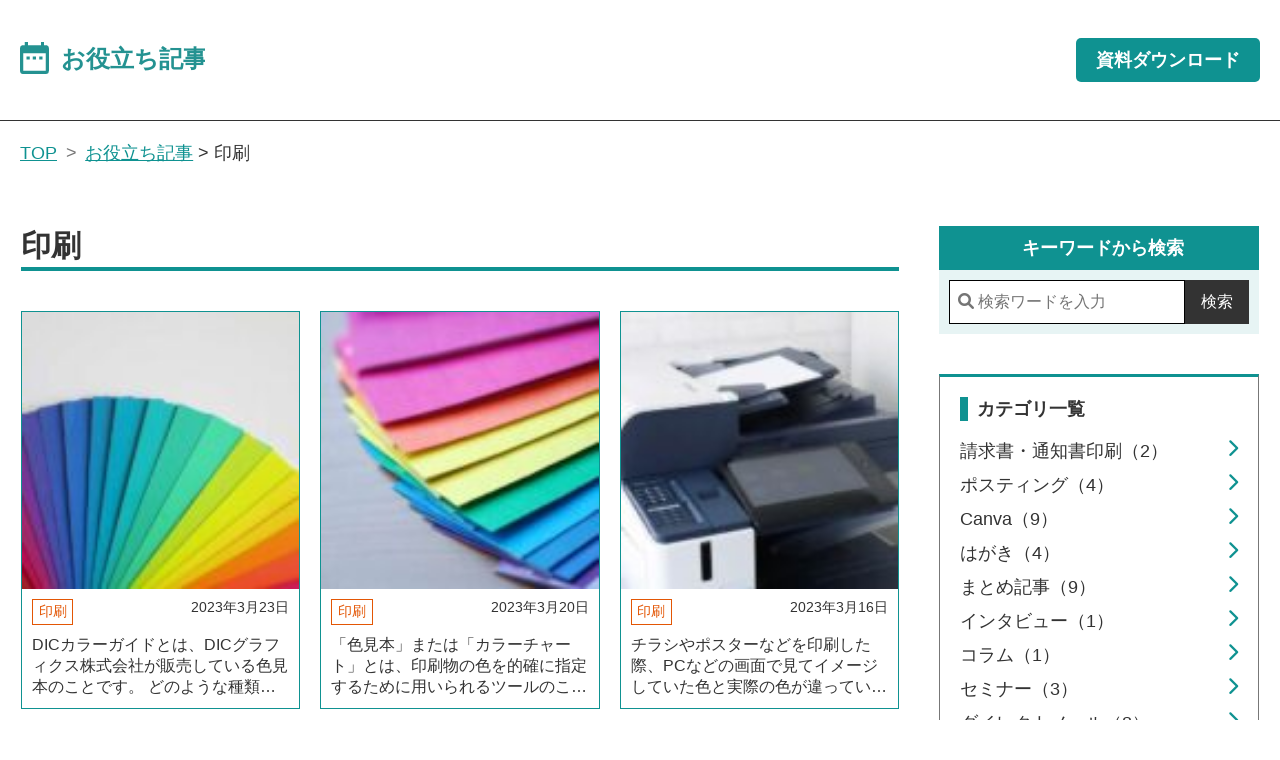

--- FILE ---
content_type: text/html; charset=UTF-8
request_url: https://topics.ocl-dm.com/category/%E5%8D%B0%E5%88%B7
body_size: 19309
content:

<!DOCTYPE html>
<html dir="ltr" lang="ja" prefix="og: https://ogp.me/ns#">
<head>
<!-- GTM OCL専用_20221026 -->
<script>
    (function(w, d, s, l, i) {
        w[l] = w[l] || [];
        w[l].push({
            'gtm.start': new Date().getTime(),
            event: 'gtm.js'
        });
        var
            f = d.getElementsByTagName(s)[0],
            j = d.createElement(s),
            dl = l != 'dataLayer' ? '&l=' + l : '';
        j.async = true;
        j.src =
            'https://www.googletagmanager.com/gtm.js?id=' + i + dl;
        f.parentNode.insertBefore(j, f);
    })(window, document, 'script', 'dataLayer', 'GTM-TVF9QDH');
</script>
<!-- End OCL専用_20221026 --><meta charset="UTF-8">
<meta name="viewport" content="width=device-width, initial-scale=1.0">
<link rel="icon" sizes="any" href="https://topics.ocl-dm.com/WP/wp-content/themes/ocl_topics/assets/img/ocl_favicon.svg" type="image/svg+xml">
<meta name="description" content="今さらではなく、今だからこそ想いが伝わる紙のDMを。">
<meta property="og:title" content="印刷｜お役立ち記事">
<meta property="og:description" content="DICカラーガイドとは、DICグラフィクス株式会社が販売している色見本のことです。 どのような種類があるのか、また使い方や注意点についてまとめました。 この記事のポイントまとめ DICカラーガイドとは">
<meta property="og:type" content="article">
<meta property="og:url" content="https://topics.ocl-dm.com/category/%e5%8d%b0%e5%88%b7">
<meta property="og:image" content="https://topics.ocl-dm.com/WP/wp-content/themes/ocl_topics/assets/img/og-image.webp">
<meta property="og:site_name" content="お役立ち記事">
<meta property="og:locale" content="ja_JP">
<title>印刷 - お役立ち記事</title>

		<!-- All in One SEO 4.9.1.1 - aioseo.com -->
	<meta name="robots" content="max-image-preview:large" />
	<link rel="canonical" href="https://topics.ocl-dm.com/category/%e5%8d%b0%e5%88%b7" />
	<meta name="generator" content="All in One SEO (AIOSEO) 4.9.1.1" />
		<script type="application/ld+json" class="aioseo-schema">
			{"@context":"https:\/\/schema.org","@graph":[{"@type":"BreadcrumbList","@id":"https:\/\/topics.ocl-dm.com\/category\/%E5%8D%B0%E5%88%B7#breadcrumblist","itemListElement":[{"@type":"ListItem","@id":"https:\/\/topics.ocl-dm.com#listItem","position":1,"name":"Home","item":"https:\/\/topics.ocl-dm.com","nextItem":{"@type":"ListItem","@id":"https:\/\/topics.ocl-dm.com\/category\/%e5%8d%b0%e5%88%b7#listItem","name":"\u5370\u5237"}},{"@type":"ListItem","@id":"https:\/\/topics.ocl-dm.com\/category\/%e5%8d%b0%e5%88%b7#listItem","position":2,"name":"\u5370\u5237","previousItem":{"@type":"ListItem","@id":"https:\/\/topics.ocl-dm.com#listItem","name":"Home"}}]},{"@type":"CollectionPage","@id":"https:\/\/topics.ocl-dm.com\/category\/%E5%8D%B0%E5%88%B7#collectionpage","url":"https:\/\/topics.ocl-dm.com\/category\/%E5%8D%B0%E5%88%B7","name":"\u5370\u5237 - \u304a\u5f79\u7acb\u3061\u8a18\u4e8b","inLanguage":"ja","isPartOf":{"@id":"https:\/\/topics.ocl-dm.com\/#website"},"breadcrumb":{"@id":"https:\/\/topics.ocl-dm.com\/category\/%E5%8D%B0%E5%88%B7#breadcrumblist"}},{"@type":"Organization","@id":"https:\/\/topics.ocl-dm.com\/#organization","name":"\u304a\u5f79\u7acb\u3061\u8a18\u4e8b","description":"\u4eca\u3055\u3089\u3067\u306f\u306a\u304f\u3001\u4eca\u3060\u304b\u3089\u3053\u305d\u60f3\u3044\u304c\u4f1d\u308f\u308b\u7d19\u306eDM\u3092\u3002","url":"https:\/\/topics.ocl-dm.com\/"},{"@type":"WebSite","@id":"https:\/\/topics.ocl-dm.com\/#website","url":"https:\/\/topics.ocl-dm.com\/","name":"\u304a\u5f79\u7acb\u3061\u8a18\u4e8b","description":"\u4eca\u3055\u3089\u3067\u306f\u306a\u304f\u3001\u4eca\u3060\u304b\u3089\u3053\u305d\u60f3\u3044\u304c\u4f1d\u308f\u308b\u7d19\u306eDM\u3092\u3002","inLanguage":"ja","publisher":{"@id":"https:\/\/topics.ocl-dm.com\/#organization"}}]}
		</script>
		<!-- All in One SEO -->

<link rel='dns-prefetch' href='//static.addtoany.com' />
<link rel="alternate" type="application/rss+xml" title="お役立ち記事 &raquo; 印刷 カテゴリーのフィード" href="https://topics.ocl-dm.com/category/%e5%8d%b0%e5%88%b7/feed" />
		<!-- This site uses the Google Analytics by MonsterInsights plugin v9.10.1 - Using Analytics tracking - https://www.monsterinsights.com/ -->
		<!-- Note: MonsterInsights is not currently configured on this site. The site owner needs to authenticate with Google Analytics in the MonsterInsights settings panel. -->
					<!-- No tracking code set -->
				<!-- / Google Analytics by MonsterInsights -->
		<style id='wp-img-auto-sizes-contain-inline-css' type='text/css'>
img:is([sizes=auto i],[sizes^="auto," i]){contain-intrinsic-size:3000px 1500px}
/*# sourceURL=wp-img-auto-sizes-contain-inline-css */
</style>
<style id='wp-block-paragraph-inline-css' type='text/css'>
.is-small-text{font-size:.875em}.is-regular-text{font-size:1em}.is-large-text{font-size:2.25em}.is-larger-text{font-size:3em}.has-drop-cap:not(:focus):first-letter{float:left;font-size:8.4em;font-style:normal;font-weight:100;line-height:.68;margin:.05em .1em 0 0;text-transform:uppercase}body.rtl .has-drop-cap:not(:focus):first-letter{float:none;margin-left:.1em}p.has-drop-cap.has-background{overflow:hidden}:root :where(p.has-background){padding:1.25em 2.375em}:where(p.has-text-color:not(.has-link-color)) a{color:inherit}p.has-text-align-left[style*="writing-mode:vertical-lr"],p.has-text-align-right[style*="writing-mode:vertical-rl"]{rotate:180deg}
/*# sourceURL=https://topics.ocl-dm.com/WP/wp-includes/blocks/paragraph/style.min.css */
</style>
<style id='wp-block-list-inline-css' type='text/css'>
ol,ul{box-sizing:border-box}:root :where(.wp-block-list.has-background){padding:1.25em 2.375em}
/*# sourceURL=https://topics.ocl-dm.com/WP/wp-includes/blocks/list/style.min.css */
</style>
<style id='wp-block-heading-inline-css' type='text/css'>
h1:where(.wp-block-heading).has-background,h2:where(.wp-block-heading).has-background,h3:where(.wp-block-heading).has-background,h4:where(.wp-block-heading).has-background,h5:where(.wp-block-heading).has-background,h6:where(.wp-block-heading).has-background{padding:1.25em 2.375em}h1.has-text-align-left[style*=writing-mode]:where([style*=vertical-lr]),h1.has-text-align-right[style*=writing-mode]:where([style*=vertical-rl]),h2.has-text-align-left[style*=writing-mode]:where([style*=vertical-lr]),h2.has-text-align-right[style*=writing-mode]:where([style*=vertical-rl]),h3.has-text-align-left[style*=writing-mode]:where([style*=vertical-lr]),h3.has-text-align-right[style*=writing-mode]:where([style*=vertical-rl]),h4.has-text-align-left[style*=writing-mode]:where([style*=vertical-lr]),h4.has-text-align-right[style*=writing-mode]:where([style*=vertical-rl]),h5.has-text-align-left[style*=writing-mode]:where([style*=vertical-lr]),h5.has-text-align-right[style*=writing-mode]:where([style*=vertical-rl]),h6.has-text-align-left[style*=writing-mode]:where([style*=vertical-lr]),h6.has-text-align-right[style*=writing-mode]:where([style*=vertical-rl]){rotate:180deg}
/*# sourceURL=https://topics.ocl-dm.com/WP/wp-includes/blocks/heading/style.min.css */
</style>
<style id='wp-emoji-styles-inline-css' type='text/css'>

	img.wp-smiley, img.emoji {
		display: inline !important;
		border: none !important;
		box-shadow: none !important;
		height: 1em !important;
		width: 1em !important;
		margin: 0 0.07em !important;
		vertical-align: -0.1em !important;
		background: none !important;
		padding: 0 !important;
	}
/*# sourceURL=wp-emoji-styles-inline-css */
</style>
<style id='wp-block-library-inline-css' type='text/css'>
:root{--wp-block-synced-color:#7a00df;--wp-block-synced-color--rgb:122,0,223;--wp-bound-block-color:var(--wp-block-synced-color);--wp-editor-canvas-background:#ddd;--wp-admin-theme-color:#007cba;--wp-admin-theme-color--rgb:0,124,186;--wp-admin-theme-color-darker-10:#006ba1;--wp-admin-theme-color-darker-10--rgb:0,107,160.5;--wp-admin-theme-color-darker-20:#005a87;--wp-admin-theme-color-darker-20--rgb:0,90,135;--wp-admin-border-width-focus:2px}@media (min-resolution:192dpi){:root{--wp-admin-border-width-focus:1.5px}}.wp-element-button{cursor:pointer}:root .has-very-light-gray-background-color{background-color:#eee}:root .has-very-dark-gray-background-color{background-color:#313131}:root .has-very-light-gray-color{color:#eee}:root .has-very-dark-gray-color{color:#313131}:root .has-vivid-green-cyan-to-vivid-cyan-blue-gradient-background{background:linear-gradient(135deg,#00d084,#0693e3)}:root .has-purple-crush-gradient-background{background:linear-gradient(135deg,#34e2e4,#4721fb 50%,#ab1dfe)}:root .has-hazy-dawn-gradient-background{background:linear-gradient(135deg,#faaca8,#dad0ec)}:root .has-subdued-olive-gradient-background{background:linear-gradient(135deg,#fafae1,#67a671)}:root .has-atomic-cream-gradient-background{background:linear-gradient(135deg,#fdd79a,#004a59)}:root .has-nightshade-gradient-background{background:linear-gradient(135deg,#330968,#31cdcf)}:root .has-midnight-gradient-background{background:linear-gradient(135deg,#020381,#2874fc)}:root{--wp--preset--font-size--normal:16px;--wp--preset--font-size--huge:42px}.has-regular-font-size{font-size:1em}.has-larger-font-size{font-size:2.625em}.has-normal-font-size{font-size:var(--wp--preset--font-size--normal)}.has-huge-font-size{font-size:var(--wp--preset--font-size--huge)}.has-text-align-center{text-align:center}.has-text-align-left{text-align:left}.has-text-align-right{text-align:right}.has-fit-text{white-space:nowrap!important}#end-resizable-editor-section{display:none}.aligncenter{clear:both}.items-justified-left{justify-content:flex-start}.items-justified-center{justify-content:center}.items-justified-right{justify-content:flex-end}.items-justified-space-between{justify-content:space-between}.screen-reader-text{border:0;clip-path:inset(50%);height:1px;margin:-1px;overflow:hidden;padding:0;position:absolute;width:1px;word-wrap:normal!important}.screen-reader-text:focus{background-color:#ddd;clip-path:none;color:#444;display:block;font-size:1em;height:auto;left:5px;line-height:normal;padding:15px 23px 14px;text-decoration:none;top:5px;width:auto;z-index:100000}html :where(.has-border-color){border-style:solid}html :where([style*=border-top-color]){border-top-style:solid}html :where([style*=border-right-color]){border-right-style:solid}html :where([style*=border-bottom-color]){border-bottom-style:solid}html :where([style*=border-left-color]){border-left-style:solid}html :where([style*=border-width]){border-style:solid}html :where([style*=border-top-width]){border-top-style:solid}html :where([style*=border-right-width]){border-right-style:solid}html :where([style*=border-bottom-width]){border-bottom-style:solid}html :where([style*=border-left-width]){border-left-style:solid}html :where(img[class*=wp-image-]){height:auto;max-width:100%}:where(figure){margin:0 0 1em}html :where(.is-position-sticky){--wp-admin--admin-bar--position-offset:var(--wp-admin--admin-bar--height,0px)}@media screen and (max-width:600px){html :where(.is-position-sticky){--wp-admin--admin-bar--position-offset:0px}}

/*# sourceURL=wp-block-library-inline-css */
</style><style id='wp-block-table-inline-css' type='text/css'>
.wp-block-table{overflow-x:auto}.wp-block-table table{border-collapse:collapse;width:100%}.wp-block-table thead{border-bottom:3px solid}.wp-block-table tfoot{border-top:3px solid}.wp-block-table td,.wp-block-table th{border:1px solid;padding:.5em}.wp-block-table .has-fixed-layout{table-layout:fixed;width:100%}.wp-block-table .has-fixed-layout td,.wp-block-table .has-fixed-layout th{word-break:break-word}.wp-block-table.aligncenter,.wp-block-table.alignleft,.wp-block-table.alignright{display:table;width:auto}.wp-block-table.aligncenter td,.wp-block-table.aligncenter th,.wp-block-table.alignleft td,.wp-block-table.alignleft th,.wp-block-table.alignright td,.wp-block-table.alignright th{word-break:break-word}.wp-block-table .has-subtle-light-gray-background-color{background-color:#f3f4f5}.wp-block-table .has-subtle-pale-green-background-color{background-color:#e9fbe5}.wp-block-table .has-subtle-pale-blue-background-color{background-color:#e7f5fe}.wp-block-table .has-subtle-pale-pink-background-color{background-color:#fcf0ef}.wp-block-table.is-style-stripes{background-color:initial;border-collapse:inherit;border-spacing:0}.wp-block-table.is-style-stripes tbody tr:nth-child(odd){background-color:#f0f0f0}.wp-block-table.is-style-stripes.has-subtle-light-gray-background-color tbody tr:nth-child(odd){background-color:#f3f4f5}.wp-block-table.is-style-stripes.has-subtle-pale-green-background-color tbody tr:nth-child(odd){background-color:#e9fbe5}.wp-block-table.is-style-stripes.has-subtle-pale-blue-background-color tbody tr:nth-child(odd){background-color:#e7f5fe}.wp-block-table.is-style-stripes.has-subtle-pale-pink-background-color tbody tr:nth-child(odd){background-color:#fcf0ef}.wp-block-table.is-style-stripes td,.wp-block-table.is-style-stripes th{border-color:#0000}.wp-block-table.is-style-stripes{border-bottom:1px solid #f0f0f0}.wp-block-table .has-border-color td,.wp-block-table .has-border-color th,.wp-block-table .has-border-color tr,.wp-block-table .has-border-color>*{border-color:inherit}.wp-block-table table[style*=border-top-color] tr:first-child,.wp-block-table table[style*=border-top-color] tr:first-child td,.wp-block-table table[style*=border-top-color] tr:first-child th,.wp-block-table table[style*=border-top-color]>*,.wp-block-table table[style*=border-top-color]>* td,.wp-block-table table[style*=border-top-color]>* th{border-top-color:inherit}.wp-block-table table[style*=border-top-color] tr:not(:first-child){border-top-color:initial}.wp-block-table table[style*=border-right-color] td:last-child,.wp-block-table table[style*=border-right-color] th,.wp-block-table table[style*=border-right-color] tr,.wp-block-table table[style*=border-right-color]>*{border-right-color:inherit}.wp-block-table table[style*=border-bottom-color] tr:last-child,.wp-block-table table[style*=border-bottom-color] tr:last-child td,.wp-block-table table[style*=border-bottom-color] tr:last-child th,.wp-block-table table[style*=border-bottom-color]>*,.wp-block-table table[style*=border-bottom-color]>* td,.wp-block-table table[style*=border-bottom-color]>* th{border-bottom-color:inherit}.wp-block-table table[style*=border-bottom-color] tr:not(:last-child){border-bottom-color:initial}.wp-block-table table[style*=border-left-color] td:first-child,.wp-block-table table[style*=border-left-color] th,.wp-block-table table[style*=border-left-color] tr,.wp-block-table table[style*=border-left-color]>*{border-left-color:inherit}.wp-block-table table[style*=border-style] td,.wp-block-table table[style*=border-style] th,.wp-block-table table[style*=border-style] tr,.wp-block-table table[style*=border-style]>*{border-style:inherit}.wp-block-table table[style*=border-width] td,.wp-block-table table[style*=border-width] th,.wp-block-table table[style*=border-width] tr,.wp-block-table table[style*=border-width]>*{border-style:inherit;border-width:inherit}
/*# sourceURL=https://topics.ocl-dm.com/WP/wp-includes/blocks/table/style.min.css */
</style>
<style id='global-styles-inline-css' type='text/css'>
:root{--wp--preset--aspect-ratio--square: 1;--wp--preset--aspect-ratio--4-3: 4/3;--wp--preset--aspect-ratio--3-4: 3/4;--wp--preset--aspect-ratio--3-2: 3/2;--wp--preset--aspect-ratio--2-3: 2/3;--wp--preset--aspect-ratio--16-9: 16/9;--wp--preset--aspect-ratio--9-16: 9/16;--wp--preset--color--black: #000000;--wp--preset--color--cyan-bluish-gray: #abb8c3;--wp--preset--color--white: #ffffff;--wp--preset--color--pale-pink: #f78da7;--wp--preset--color--vivid-red: #cf2e2e;--wp--preset--color--luminous-vivid-orange: #ff6900;--wp--preset--color--luminous-vivid-amber: #fcb900;--wp--preset--color--light-green-cyan: #7bdcb5;--wp--preset--color--vivid-green-cyan: #00d084;--wp--preset--color--pale-cyan-blue: #8ed1fc;--wp--preset--color--vivid-cyan-blue: #0693e3;--wp--preset--color--vivid-purple: #9b51e0;--wp--preset--gradient--vivid-cyan-blue-to-vivid-purple: linear-gradient(135deg,rgb(6,147,227) 0%,rgb(155,81,224) 100%);--wp--preset--gradient--light-green-cyan-to-vivid-green-cyan: linear-gradient(135deg,rgb(122,220,180) 0%,rgb(0,208,130) 100%);--wp--preset--gradient--luminous-vivid-amber-to-luminous-vivid-orange: linear-gradient(135deg,rgb(252,185,0) 0%,rgb(255,105,0) 100%);--wp--preset--gradient--luminous-vivid-orange-to-vivid-red: linear-gradient(135deg,rgb(255,105,0) 0%,rgb(207,46,46) 100%);--wp--preset--gradient--very-light-gray-to-cyan-bluish-gray: linear-gradient(135deg,rgb(238,238,238) 0%,rgb(169,184,195) 100%);--wp--preset--gradient--cool-to-warm-spectrum: linear-gradient(135deg,rgb(74,234,220) 0%,rgb(151,120,209) 20%,rgb(207,42,186) 40%,rgb(238,44,130) 60%,rgb(251,105,98) 80%,rgb(254,248,76) 100%);--wp--preset--gradient--blush-light-purple: linear-gradient(135deg,rgb(255,206,236) 0%,rgb(152,150,240) 100%);--wp--preset--gradient--blush-bordeaux: linear-gradient(135deg,rgb(254,205,165) 0%,rgb(254,45,45) 50%,rgb(107,0,62) 100%);--wp--preset--gradient--luminous-dusk: linear-gradient(135deg,rgb(255,203,112) 0%,rgb(199,81,192) 50%,rgb(65,88,208) 100%);--wp--preset--gradient--pale-ocean: linear-gradient(135deg,rgb(255,245,203) 0%,rgb(182,227,212) 50%,rgb(51,167,181) 100%);--wp--preset--gradient--electric-grass: linear-gradient(135deg,rgb(202,248,128) 0%,rgb(113,206,126) 100%);--wp--preset--gradient--midnight: linear-gradient(135deg,rgb(2,3,129) 0%,rgb(40,116,252) 100%);--wp--preset--font-size--small: 13px;--wp--preset--font-size--medium: 20px;--wp--preset--font-size--large: 36px;--wp--preset--font-size--x-large: 42px;--wp--preset--spacing--20: 0.44rem;--wp--preset--spacing--30: 0.67rem;--wp--preset--spacing--40: 1rem;--wp--preset--spacing--50: 1.5rem;--wp--preset--spacing--60: 2.25rem;--wp--preset--spacing--70: 3.38rem;--wp--preset--spacing--80: 5.06rem;--wp--preset--shadow--natural: 6px 6px 9px rgba(0, 0, 0, 0.2);--wp--preset--shadow--deep: 12px 12px 50px rgba(0, 0, 0, 0.4);--wp--preset--shadow--sharp: 6px 6px 0px rgba(0, 0, 0, 0.2);--wp--preset--shadow--outlined: 6px 6px 0px -3px rgb(255, 255, 255), 6px 6px rgb(0, 0, 0);--wp--preset--shadow--crisp: 6px 6px 0px rgb(0, 0, 0);}:where(.is-layout-flex){gap: 0.5em;}:where(.is-layout-grid){gap: 0.5em;}body .is-layout-flex{display: flex;}.is-layout-flex{flex-wrap: wrap;align-items: center;}.is-layout-flex > :is(*, div){margin: 0;}body .is-layout-grid{display: grid;}.is-layout-grid > :is(*, div){margin: 0;}:where(.wp-block-columns.is-layout-flex){gap: 2em;}:where(.wp-block-columns.is-layout-grid){gap: 2em;}:where(.wp-block-post-template.is-layout-flex){gap: 1.25em;}:where(.wp-block-post-template.is-layout-grid){gap: 1.25em;}.has-black-color{color: var(--wp--preset--color--black) !important;}.has-cyan-bluish-gray-color{color: var(--wp--preset--color--cyan-bluish-gray) !important;}.has-white-color{color: var(--wp--preset--color--white) !important;}.has-pale-pink-color{color: var(--wp--preset--color--pale-pink) !important;}.has-vivid-red-color{color: var(--wp--preset--color--vivid-red) !important;}.has-luminous-vivid-orange-color{color: var(--wp--preset--color--luminous-vivid-orange) !important;}.has-luminous-vivid-amber-color{color: var(--wp--preset--color--luminous-vivid-amber) !important;}.has-light-green-cyan-color{color: var(--wp--preset--color--light-green-cyan) !important;}.has-vivid-green-cyan-color{color: var(--wp--preset--color--vivid-green-cyan) !important;}.has-pale-cyan-blue-color{color: var(--wp--preset--color--pale-cyan-blue) !important;}.has-vivid-cyan-blue-color{color: var(--wp--preset--color--vivid-cyan-blue) !important;}.has-vivid-purple-color{color: var(--wp--preset--color--vivid-purple) !important;}.has-black-background-color{background-color: var(--wp--preset--color--black) !important;}.has-cyan-bluish-gray-background-color{background-color: var(--wp--preset--color--cyan-bluish-gray) !important;}.has-white-background-color{background-color: var(--wp--preset--color--white) !important;}.has-pale-pink-background-color{background-color: var(--wp--preset--color--pale-pink) !important;}.has-vivid-red-background-color{background-color: var(--wp--preset--color--vivid-red) !important;}.has-luminous-vivid-orange-background-color{background-color: var(--wp--preset--color--luminous-vivid-orange) !important;}.has-luminous-vivid-amber-background-color{background-color: var(--wp--preset--color--luminous-vivid-amber) !important;}.has-light-green-cyan-background-color{background-color: var(--wp--preset--color--light-green-cyan) !important;}.has-vivid-green-cyan-background-color{background-color: var(--wp--preset--color--vivid-green-cyan) !important;}.has-pale-cyan-blue-background-color{background-color: var(--wp--preset--color--pale-cyan-blue) !important;}.has-vivid-cyan-blue-background-color{background-color: var(--wp--preset--color--vivid-cyan-blue) !important;}.has-vivid-purple-background-color{background-color: var(--wp--preset--color--vivid-purple) !important;}.has-black-border-color{border-color: var(--wp--preset--color--black) !important;}.has-cyan-bluish-gray-border-color{border-color: var(--wp--preset--color--cyan-bluish-gray) !important;}.has-white-border-color{border-color: var(--wp--preset--color--white) !important;}.has-pale-pink-border-color{border-color: var(--wp--preset--color--pale-pink) !important;}.has-vivid-red-border-color{border-color: var(--wp--preset--color--vivid-red) !important;}.has-luminous-vivid-orange-border-color{border-color: var(--wp--preset--color--luminous-vivid-orange) !important;}.has-luminous-vivid-amber-border-color{border-color: var(--wp--preset--color--luminous-vivid-amber) !important;}.has-light-green-cyan-border-color{border-color: var(--wp--preset--color--light-green-cyan) !important;}.has-vivid-green-cyan-border-color{border-color: var(--wp--preset--color--vivid-green-cyan) !important;}.has-pale-cyan-blue-border-color{border-color: var(--wp--preset--color--pale-cyan-blue) !important;}.has-vivid-cyan-blue-border-color{border-color: var(--wp--preset--color--vivid-cyan-blue) !important;}.has-vivid-purple-border-color{border-color: var(--wp--preset--color--vivid-purple) !important;}.has-vivid-cyan-blue-to-vivid-purple-gradient-background{background: var(--wp--preset--gradient--vivid-cyan-blue-to-vivid-purple) !important;}.has-light-green-cyan-to-vivid-green-cyan-gradient-background{background: var(--wp--preset--gradient--light-green-cyan-to-vivid-green-cyan) !important;}.has-luminous-vivid-amber-to-luminous-vivid-orange-gradient-background{background: var(--wp--preset--gradient--luminous-vivid-amber-to-luminous-vivid-orange) !important;}.has-luminous-vivid-orange-to-vivid-red-gradient-background{background: var(--wp--preset--gradient--luminous-vivid-orange-to-vivid-red) !important;}.has-very-light-gray-to-cyan-bluish-gray-gradient-background{background: var(--wp--preset--gradient--very-light-gray-to-cyan-bluish-gray) !important;}.has-cool-to-warm-spectrum-gradient-background{background: var(--wp--preset--gradient--cool-to-warm-spectrum) !important;}.has-blush-light-purple-gradient-background{background: var(--wp--preset--gradient--blush-light-purple) !important;}.has-blush-bordeaux-gradient-background{background: var(--wp--preset--gradient--blush-bordeaux) !important;}.has-luminous-dusk-gradient-background{background: var(--wp--preset--gradient--luminous-dusk) !important;}.has-pale-ocean-gradient-background{background: var(--wp--preset--gradient--pale-ocean) !important;}.has-electric-grass-gradient-background{background: var(--wp--preset--gradient--electric-grass) !important;}.has-midnight-gradient-background{background: var(--wp--preset--gradient--midnight) !important;}.has-small-font-size{font-size: var(--wp--preset--font-size--small) !important;}.has-medium-font-size{font-size: var(--wp--preset--font-size--medium) !important;}.has-large-font-size{font-size: var(--wp--preset--font-size--large) !important;}.has-x-large-font-size{font-size: var(--wp--preset--font-size--x-large) !important;}
/*# sourceURL=global-styles-inline-css */
</style>

<style id='classic-theme-styles-inline-css' type='text/css'>
/*! This file is auto-generated */
.wp-block-button__link{color:#fff;background-color:#32373c;border-radius:9999px;box-shadow:none;text-decoration:none;padding:calc(.667em + 2px) calc(1.333em + 2px);font-size:1.125em}.wp-block-file__button{background:#32373c;color:#fff;text-decoration:none}
/*# sourceURL=/wp-includes/css/classic-themes.min.css */
</style>
<link rel='stylesheet' id='ez-toc-css' href='https://topics.ocl-dm.com/WP/wp-content/plugins/easy-table-of-contents/assets/css/screen.min.css?ver=2.0.79.2' type='text/css' media='all' />
<style id='ez-toc-inline-css' type='text/css'>
div#ez-toc-container .ez-toc-title {font-size: 100%;}div#ez-toc-container .ez-toc-title {font-weight: 500;}div#ez-toc-container ul li , div#ez-toc-container ul li a {font-size: 16px;}div#ez-toc-container ul li , div#ez-toc-container ul li a {font-weight: 500;}div#ez-toc-container nav ul ul li {font-size: 90%;}div#ez-toc-container {width: 100%;}.ez-toc-box-title {font-weight: bold; margin-bottom: 10px; text-align: center; text-transform: uppercase; letter-spacing: 1px; color: #666; padding-bottom: 5px;position:absolute;top:-4%;left:5%;background-color: inherit;transition: top 0.3s ease;}.ez-toc-box-title.toc-closed {top:-25%;}
/*# sourceURL=ez-toc-inline-css */
</style>
<link rel='stylesheet' id='addtoany-css' href='https://topics.ocl-dm.com/WP/wp-content/plugins/add-to-any/addtoany.min.css?ver=1.16' type='text/css' media='all' />
<script type="text/javascript" id="addtoany-core-js-before">
/* <![CDATA[ */
window.a2a_config=window.a2a_config||{};a2a_config.callbacks=[];a2a_config.overlays=[];a2a_config.templates={};a2a_localize = {
	Share: "共有",
	Save: "ブックマーク",
	Subscribe: "購読",
	Email: "メール",
	Bookmark: "ブックマーク",
	ShowAll: "すべて表示する",
	ShowLess: "小さく表示する",
	FindServices: "サービスを探す",
	FindAnyServiceToAddTo: "追加するサービスを今すぐ探す",
	PoweredBy: "Powered by",
	ShareViaEmail: "メールでシェアする",
	SubscribeViaEmail: "メールで購読する",
	BookmarkInYourBrowser: "ブラウザにブックマーク",
	BookmarkInstructions: "このページをブックマークするには、 Ctrl+D または \u2318+D を押下。",
	AddToYourFavorites: "お気に入りに追加",
	SendFromWebOrProgram: "任意のメールアドレスまたはメールプログラムから送信",
	EmailProgram: "メールプログラム",
	More: "詳細&#8230;",
	ThanksForSharing: "共有ありがとうございます !",
	ThanksForFollowing: "フォローありがとうございます !"
};


//# sourceURL=addtoany-core-js-before
/* ]]> */
</script>
<script type="text/javascript" defer src="https://static.addtoany.com/menu/page.js" id="addtoany-core-js"></script>
<script type="text/javascript" src="https://topics.ocl-dm.com/WP/wp-includes/js/jquery/jquery.min.js?ver=3.7.1" id="jquery-core-js"></script>
<script type="text/javascript" src="https://topics.ocl-dm.com/WP/wp-includes/js/jquery/jquery-migrate.min.js?ver=3.4.1" id="jquery-migrate-js"></script>
<script type="text/javascript" defer src="https://topics.ocl-dm.com/WP/wp-content/plugins/add-to-any/addtoany.min.js?ver=1.1" id="addtoany-jquery-js"></script>
<link rel="https://api.w.org/" href="https://topics.ocl-dm.com/wp-json/" /><link rel="alternate" title="JSON" type="application/json" href="https://topics.ocl-dm.com/wp-json/wp/v2/categories/18" /><link rel="EditURI" type="application/rsd+xml" title="RSD" href="https://topics.ocl-dm.com/WP/xmlrpc.php?rsd" />
<meta name="generator" content="WordPress 6.9" />
<link rel="icon" href="https://topics.ocl-dm.com/WP/wp-content/uploads/2024/05/ocl-logomark-150x150.webp" sizes="32x32" />
<link rel="icon" href="https://topics.ocl-dm.com/WP/wp-content/uploads/2024/05/ocl-logomark-300x300.webp" sizes="192x192" />
<link rel="apple-touch-icon" href="https://topics.ocl-dm.com/WP/wp-content/uploads/2024/05/ocl-logomark-300x300.webp" />
<meta name="msapplication-TileImage" content="https://topics.ocl-dm.com/WP/wp-content/uploads/2024/05/ocl-logomark-300x300.webp" />
<link rel ="stylesheet" href="https://cdnjs.cloudflare.com/ajax/libs/font-awesome/6.1.1/css/all.min.css">
<link rel="stylesheet" href="https://topics.ocl-dm.com/WP/wp-content/themes/ocl_topics/assets/css/topics_common.css?ver=20260123070539" type="text/css" />
</head>

<body class="archive category category-18 wp-theme-ocl_topics">
<!-- GTM OCL専用_20221026 (noscript) -->
<noscript><iframe src="https://www.googletagmanager.com/ns.html?id=GTM-TVF9QDH" height="0" width="0" style="display:none;visibility:hidden"></iframe></noscript>
<!-- End GTM OCL専用_20221026 (noscript) -->
<div class="frame__wrapper" data-contents="topics">

  <header class="frame__header">
    <nav class="block__header">
      <a href="https://topics.ocl-dm.com/" class="el__logo--header">
        <img src="https://topics.ocl-dm.com/WP/wp-content/themes/ocl_topics/assets/img/logo_topics.svg" alt="ブログ" loading="lazy">
      </a>
      <!-- <a href="https://ocl-dm.com/" class="el__logo--header" data-contents="logo__OCL"><img src="https://topics.ocl-dm.com/WP/wp-content/themes/ocl_topics/assets/img/logo_OCL.svg" alt="ＯＣＬ（オクル）" loading="lazy"></a> -->

       <!-- 資料ダウンロードボタンを追加 -->
      <!-- download-buttonはGTMでも使用 -->
      <a href="https://lp.ocl-dm.com/ocl_wp/" class="download-button">資料ダウンロード</a>
    
    </nav>
  </header>
<div class="frame__infoBar"><p class="is--closed"></p></div>	<div class="frame__breadcrumb">
				<nav class="breadCrumb" typeof="BreadcrumbList" vocab="http://schema.org/" aria-label="現在のページ">
			<span property="itemListElement" typeof="ListItem" class="el__item">
				<a property="item" typeof="WebPage" title="TOPへ移動する" href="https://ocl-dm.com/"><span property="name">TOP</span></a>
			</span>
			<!-- Breadcrumb NavXT 7.5.0 -->
<span property="itemListElement" typeof="ListItem"><a property="item" typeof="WebPage" title="お役立ち記事へ移動する" href="https://topics.ocl-dm.com" class="home" ><span property="name">お役立ち記事</span></a><meta property="position" content="1"></span> &gt; <span property="itemListElement" typeof="ListItem"><span property="name" class="archive taxonomy category current-item">印刷</span><meta property="url" content="https://topics.ocl-dm.com/category/%e5%8d%b0%e5%88%b7"><meta property="position" content="2"></span>		</nav>
			</div>
	<!-- / .frame__breadcrumb --><!-- :::::::::::::::::::::::::::::::::::::::: -->

	<main class="frame__main" data-columns="2" data-contents="topics">

		<div class="frame__contents">
      <div class="el__inner">
        
        <h1 class="el__heading--page">
            印刷        </h1>

        <!-- :::::::::::::::::::::::::::::::::::::::: -->
        <div class="block__infoList*">
    <ul class="el__container" data-contents="block__infoList" data-columns="3">

                        <!-- 繰り返したい内容 ここから -->
            <li class="el__item">

                <figure class="el__obj">
                    <a href="https://topics.ocl-dm.com/dic">

                                                    <img width="125" height="125" src="https://topics.ocl-dm.com/WP/wp-content/uploads/2023/03/434bfb4c109e63141aab3c8a832188a4-125x125.jpg" class="attachment-post-thumbnail size-post-thumbnail wp-post-image" alt="虹色の色紙" decoding="async" srcset="https://topics.ocl-dm.com/WP/wp-content/uploads/2023/03/434bfb4c109e63141aab3c8a832188a4-125x125.jpg 125w, https://topics.ocl-dm.com/WP/wp-content/uploads/2023/03/434bfb4c109e63141aab3c8a832188a4-150x150.jpg 150w, https://topics.ocl-dm.com/WP/wp-content/uploads/2023/03/434bfb4c109e63141aab3c8a832188a4-160x160.jpg 160w" sizes="(max-width: 125px) 100vw, 125px" />                        
                    </a>
                </figure>

                <div class="el__caption">

                    <div class="el__row" data-columns="2">
                    <a class="el__link--cat" href="https://topics.ocl-dm.com/category/%e5%8d%b0%e5%88%b7">印刷</a>											<time class="el__txt--date">2023年3月23日</time>
										</div>

                    <div class="el__txt">
                        <a class="el__link" href="https://topics.ocl-dm.com/dic">
                          <p>DICカラーガイドとは、DICグラフィクス株式会社が販売している色見本のことです。 どのような種類があるのか、また使い方や注意点についてまとめました。 この記事のポイントまとめ DICカラーガイドとは日本の企業が提供する（続きを読む）</p>
                        </a>
                    </div>
                    <!-- /.el__content -->
                </div>
                <!-- /.el__caption -->
            </li>
            <!-- 繰り返したい内容 ここまで -->
                    <!-- 繰り返したい内容 ここから -->
            <li class="el__item">

                <figure class="el__obj">
                    <a href="https://topics.ocl-dm.com/colorchart">

                                                    <img width="125" height="125" src="https://topics.ocl-dm.com/WP/wp-content/uploads/2023/03/d57a735abc9f7ec56ffdcf1758074951-125x125.jpg" class="attachment-post-thumbnail size-post-thumbnail wp-post-image" alt="色とりどりの紙" decoding="async" srcset="https://topics.ocl-dm.com/WP/wp-content/uploads/2023/03/d57a735abc9f7ec56ffdcf1758074951-125x125.jpg 125w, https://topics.ocl-dm.com/WP/wp-content/uploads/2023/03/d57a735abc9f7ec56ffdcf1758074951-150x150.jpg 150w, https://topics.ocl-dm.com/WP/wp-content/uploads/2023/03/d57a735abc9f7ec56ffdcf1758074951-160x160.jpg 160w" sizes="(max-width: 125px) 100vw, 125px" />                        
                    </a>
                </figure>

                <div class="el__caption">

                    <div class="el__row" data-columns="2">
                    <a class="el__link--cat" href="https://topics.ocl-dm.com/category/%e5%8d%b0%e5%88%b7">印刷</a>											<time class="el__txt--date">2023年3月20日</time>
										</div>

                    <div class="el__txt">
                        <a class="el__link" href="https://topics.ocl-dm.com/colorchart">
                          <p>「色見本」または「カラーチャート」とは、印刷物の色を的確に指定するために用いられるツールのことです。 さまざまな色の一覧表である「色見本帳」の番号を指定することで、希望に沿った印刷色の選択が可能となります。 この記事では（続きを読む）</p>
                        </a>
                    </div>
                    <!-- /.el__content -->
                </div>
                <!-- /.el__caption -->
            </li>
            <!-- 繰り返したい内容 ここまで -->
                    <!-- 繰り返したい内容 ここから -->
            <li class="el__item">

                <figure class="el__obj">
                    <a href="https://topics.ocl-dm.com/colour-gap">

                                                    <img width="125" height="125" src="https://topics.ocl-dm.com/WP/wp-content/uploads/2023/03/ed637b3fb9716d7615885a3db0e6aa3e-125x125.jpg" class="attachment-post-thumbnail size-post-thumbnail wp-post-image" alt="オフィスの複合機" decoding="async" srcset="https://topics.ocl-dm.com/WP/wp-content/uploads/2023/03/ed637b3fb9716d7615885a3db0e6aa3e-125x125.jpg 125w, https://topics.ocl-dm.com/WP/wp-content/uploads/2023/03/ed637b3fb9716d7615885a3db0e6aa3e-150x150.jpg 150w, https://topics.ocl-dm.com/WP/wp-content/uploads/2023/03/ed637b3fb9716d7615885a3db0e6aa3e-160x160.jpg 160w" sizes="(max-width: 125px) 100vw, 125px" />                        
                    </a>
                </figure>

                <div class="el__caption">

                    <div class="el__row" data-columns="2">
                    <a class="el__link--cat" href="https://topics.ocl-dm.com/category/%e5%8d%b0%e5%88%b7">印刷</a>											<time class="el__txt--date">2023年3月16日</time>
										</div>

                    <div class="el__txt">
                        <a class="el__link" href="https://topics.ocl-dm.com/colour-gap">
                          <p>チラシやポスターなどを印刷した際、PCなどの画面で見てイメージしていた色と実際の色が違っていたということがないでしょうか。 画面上と印刷物とで色が異なる原因は主に3つあり、色の再現方法や印刷する紙の違いなどが関係していま（続きを読む）</p>
                        </a>
                    </div>
                    <!-- /.el__content -->
                </div>
                <!-- /.el__caption -->
            </li>
            <!-- 繰り返したい内容 ここまで -->
                    <!-- 繰り返したい内容 ここから -->
            <li class="el__item">

                <figure class="el__obj">
                    <a href="https://topics.ocl-dm.com/kouetsu">

                                                    <img width="125" height="125" src="https://topics.ocl-dm.com/WP/wp-content/uploads/2023/03/8f91de4f00cb6c46a6ef4300fced34e7-125x125.jpg" class="attachment-post-thumbnail size-post-thumbnail wp-post-image" alt="ノートPCに向かう男性とハーブティー" decoding="async" loading="lazy" srcset="https://topics.ocl-dm.com/WP/wp-content/uploads/2023/03/8f91de4f00cb6c46a6ef4300fced34e7-125x125.jpg 125w, https://topics.ocl-dm.com/WP/wp-content/uploads/2023/03/8f91de4f00cb6c46a6ef4300fced34e7-150x150.jpg 150w, https://topics.ocl-dm.com/WP/wp-content/uploads/2023/03/8f91de4f00cb6c46a6ef4300fced34e7-160x160.jpg 160w" sizes="auto, (max-width: 125px) 100vw, 125px" />                        
                    </a>
                </figure>

                <div class="el__caption">

                    <div class="el__row" data-columns="2">
                    <a class="el__link--cat" href="https://topics.ocl-dm.com/category/%e5%8d%b0%e5%88%b7">印刷</a>											<time class="el__txt--date">2023年3月7日</time>
										</div>

                    <div class="el__txt">
                        <a class="el__link" href="https://topics.ocl-dm.com/kouetsu">
                          <p>「校閲」とは文章の表記や記述に誤りがないかをチェックし、適切な修正指示を行う作業のことです。本記事では校閲の概要に加えて「校正」との違い、チェックすべきポイントの例やその重要性について解説します。 この記事のポイントまと（続きを読む）</p>
                        </a>
                    </div>
                    <!-- /.el__content -->
                </div>
                <!-- /.el__caption -->
            </li>
            <!-- 繰り返したい内容 ここまで -->
                    <!-- 繰り返したい内容 ここから -->
            <li class="el__item">

                <figure class="el__obj">
                    <a href="https://topics.ocl-dm.com/laser-printing">

                                                    <img width="125" height="125" src="https://topics.ocl-dm.com/WP/wp-content/uploads/2023/02/0a175f0d9dfcbda571ab989c76b4d21d-125x125.jpg" class="attachment-post-thumbnail size-post-thumbnail wp-post-image" alt="業務用複合機" decoding="async" loading="lazy" srcset="https://topics.ocl-dm.com/WP/wp-content/uploads/2023/02/0a175f0d9dfcbda571ab989c76b4d21d-125x125.jpg 125w, https://topics.ocl-dm.com/WP/wp-content/uploads/2023/02/0a175f0d9dfcbda571ab989c76b4d21d-150x150.jpg 150w, https://topics.ocl-dm.com/WP/wp-content/uploads/2023/02/0a175f0d9dfcbda571ab989c76b4d21d-160x160.jpg 160w" sizes="auto, (max-width: 125px) 100vw, 125px" />                        
                    </a>
                </figure>

                <div class="el__caption">

                    <div class="el__row" data-columns="2">
                    <a class="el__link--cat" href="https://topics.ocl-dm.com/category/%e5%8d%b0%e5%88%b7">印刷</a>											<time class="el__txt--date">2023年2月28日</time>
										</div>

                    <div class="el__txt">
                        <a class="el__link" href="https://topics.ocl-dm.com/laser-printing">
                          <p>レーザープリントとはその名の通り光を用いて印刷データを書き出し、熱によって色材（トナー）を対象に定着させる方法です。 本記事ではその仕組みとメリット・デメリット、どのような場面で使われるのかについても紹介します。 この記（続きを読む）</p>
                        </a>
                    </div>
                    <!-- /.el__content -->
                </div>
                <!-- /.el__caption -->
            </li>
            <!-- 繰り返したい内容 ここまで -->
                    <!-- 繰り返したい内容 ここから -->
            <li class="el__item">

                <figure class="el__obj">
                    <a href="https://topics.ocl-dm.com/inkjet-printing">

                                                    <img width="125" height="125" src="https://topics.ocl-dm.com/WP/wp-content/uploads/2023/02/167e4412fe904c2a11a4ed4435fd36a5-125x125.jpg" class="attachment-post-thumbnail size-post-thumbnail wp-post-image" alt="黒い家庭用複合機" decoding="async" loading="lazy" srcset="https://topics.ocl-dm.com/WP/wp-content/uploads/2023/02/167e4412fe904c2a11a4ed4435fd36a5-125x125.jpg 125w, https://topics.ocl-dm.com/WP/wp-content/uploads/2023/02/167e4412fe904c2a11a4ed4435fd36a5-150x150.jpg 150w, https://topics.ocl-dm.com/WP/wp-content/uploads/2023/02/167e4412fe904c2a11a4ed4435fd36a5-160x160.jpg 160w" sizes="auto, (max-width: 125px) 100vw, 125px" />                        
                    </a>
                </figure>

                <div class="el__caption">

                    <div class="el__row" data-columns="2">
                    <a class="el__link--cat" href="https://topics.ocl-dm.com/category/%e5%8d%b0%e5%88%b7">印刷</a>											<time class="el__txt--date">2023年2月24日</time>
										</div>

                    <div class="el__txt">
                        <a class="el__link" href="https://topics.ocl-dm.com/inkjet-printing">
                          <p>インクジェット印刷とは版を用いずインクを対象に直接噴き付けるもので、家庭用プリンターでよく見られる印刷方式です。 本記事では印刷の仕組みやメリット・デメリット、またどのようなシーンに適しているのかについてもご紹介します。（続きを読む）</p>
                        </a>
                    </div>
                    <!-- /.el__content -->
                </div>
                <!-- /.el__caption -->
            </li>
            <!-- 繰り返したい内容 ここまで -->
                    <!-- 繰り返したい内容 ここから -->
            <li class="el__item">

                <figure class="el__obj">
                    <a href="https://topics.ocl-dm.com/gravure-printing">

                                                    <img width="125" height="125" src="https://topics.ocl-dm.com/WP/wp-content/uploads/2023/02/2c6dafe935c2c8bf79ddf5b5cafa3b2d-125x125.jpg" class="attachment-post-thumbnail size-post-thumbnail wp-post-image" alt="複合機" decoding="async" loading="lazy" srcset="https://topics.ocl-dm.com/WP/wp-content/uploads/2023/02/2c6dafe935c2c8bf79ddf5b5cafa3b2d-125x125.jpg 125w, https://topics.ocl-dm.com/WP/wp-content/uploads/2023/02/2c6dafe935c2c8bf79ddf5b5cafa3b2d-150x150.jpg 150w, https://topics.ocl-dm.com/WP/wp-content/uploads/2023/02/2c6dafe935c2c8bf79ddf5b5cafa3b2d-160x160.jpg 160w" sizes="auto, (max-width: 125px) 100vw, 125px" />                        
                    </a>
                </figure>

                <div class="el__caption">

                    <div class="el__row" data-columns="2">
                    <a class="el__link--cat" href="https://topics.ocl-dm.com/category/%e5%8d%b0%e5%88%b7">印刷</a>											<time class="el__txt--date">2023年2月21日</time>
										</div>

                    <div class="el__txt">
                        <a class="el__link" href="https://topics.ocl-dm.com/gravure-printing">
                          <p>「グラビア印刷」は凹みのある版を使って印刷する「凹版印刷」の一種で、写真の再現性に優れているのが特徴です。 この記事では、グラビア印刷の仕組みやメリット・デメリットを解説します。 この記事のポイントまとめ グラビア印刷は（続きを読む）</p>
                        </a>
                    </div>
                    <!-- /.el__content -->
                </div>
                <!-- /.el__caption -->
            </li>
            <!-- 繰り返したい内容 ここまで -->
                    <!-- 繰り返したい内容 ここから -->
            <li class="el__item">

                <figure class="el__obj">
                    <a href="https://topics.ocl-dm.com/offset-printing">

                                                    <img width="125" height="125" src="https://topics.ocl-dm.com/WP/wp-content/uploads/2023/02/d2c1ea8fd02b1008bf3ce59c9bb5899b-125x125.jpg" class="attachment-post-thumbnail size-post-thumbnail wp-post-image" alt="コピー機の前で紙を持つ手" decoding="async" loading="lazy" srcset="https://topics.ocl-dm.com/WP/wp-content/uploads/2023/02/d2c1ea8fd02b1008bf3ce59c9bb5899b-125x125.jpg 125w, https://topics.ocl-dm.com/WP/wp-content/uploads/2023/02/d2c1ea8fd02b1008bf3ce59c9bb5899b-150x150.jpg 150w, https://topics.ocl-dm.com/WP/wp-content/uploads/2023/02/d2c1ea8fd02b1008bf3ce59c9bb5899b-160x160.jpg 160w" sizes="auto, (max-width: 125px) 100vw, 125px" />                        
                    </a>
                </figure>

                <div class="el__caption">

                    <div class="el__row" data-columns="2">
                    <a class="el__link--cat" href="https://topics.ocl-dm.com/category/%e5%8d%b0%e5%88%b7">印刷</a>											<time class="el__txt--date">2023年2月16日</time>
										</div>

                    <div class="el__txt">
                        <a class="el__link" href="https://topics.ocl-dm.com/offset-printing">
                          <p>オフセット印刷は平版印刷の一種であり、現代ではポピュラーな印刷手法として知られています。 用途の幅が広く、名刺やはがき、カタログなどの印刷に適しているのが特徴です。 本記事ではオフセット印刷の基礎知識やメリット・デメリッ（続きを読む）</p>
                        </a>
                    </div>
                    <!-- /.el__content -->
                </div>
                <!-- /.el__caption -->
            </li>
            <!-- 繰り返したい内容 ここまで -->
                    <!-- 繰り返したい内容 ここから -->
            <li class="el__item">

                <figure class="el__obj">
                    <a href="https://topics.ocl-dm.com/printing-hyakumanntou">

                                                    <img width="125" height="125" src="https://topics.ocl-dm.com/WP/wp-content/uploads/2023/02/010f98e855eb9b075fe117b51921f6ec-125x125.jpg" class="attachment-post-thumbnail size-post-thumbnail wp-post-image" alt="奈良の寺院と芝生と鹿" decoding="async" loading="lazy" srcset="https://topics.ocl-dm.com/WP/wp-content/uploads/2023/02/010f98e855eb9b075fe117b51921f6ec-125x125.jpg 125w, https://topics.ocl-dm.com/WP/wp-content/uploads/2023/02/010f98e855eb9b075fe117b51921f6ec-150x150.jpg 150w, https://topics.ocl-dm.com/WP/wp-content/uploads/2023/02/010f98e855eb9b075fe117b51921f6ec-160x160.jpg 160w" sizes="auto, (max-width: 125px) 100vw, 125px" />                        
                    </a>
                </figure>

                <div class="el__caption">

                    <div class="el__row" data-columns="2">
                    <a class="el__link--cat" href="https://topics.ocl-dm.com/category/%e5%8d%b0%e5%88%b7">印刷</a>											<time class="el__txt--date">2023年2月13日</time>
										</div>

                    <div class="el__txt">
                        <a class="el__link" href="https://topics.ocl-dm.com/printing-hyakumanntou">
                          <p>15世紀にグーテンベルクが活版印刷を発明しましたが、印刷という技法そのものはさらに古くから行われてきました。 活版による最初の製品が聖書だったため、これが世界初の印刷物と捉えられることがありますがそうではありません。 製（続きを読む）</p>
                        </a>
                    </div>
                    <!-- /.el__content -->
                </div>
                <!-- /.el__caption -->
            </li>
            <!-- 繰り返したい内容 ここまで -->
                    <!-- 繰り返したい内容 ここから -->
            <li class="el__item">

                <figure class="el__obj">
                    <a href="https://topics.ocl-dm.com/heihann-printing">

                                                    <img width="125" height="125" src="https://topics.ocl-dm.com/WP/wp-content/uploads/2023/02/e0846bb0dfcb459ddcc14ca30d1bc962-125x125.jpg" class="attachment-post-thumbnail size-post-thumbnail wp-post-image" alt="英字新聞・メガネ・コーヒー" decoding="async" loading="lazy" srcset="https://topics.ocl-dm.com/WP/wp-content/uploads/2023/02/e0846bb0dfcb459ddcc14ca30d1bc962-125x125.jpg 125w, https://topics.ocl-dm.com/WP/wp-content/uploads/2023/02/e0846bb0dfcb459ddcc14ca30d1bc962-150x150.jpg 150w, https://topics.ocl-dm.com/WP/wp-content/uploads/2023/02/e0846bb0dfcb459ddcc14ca30d1bc962-160x160.jpg 160w" sizes="auto, (max-width: 125px) 100vw, 125px" />                        
                    </a>
                </figure>

                <div class="el__caption">

                    <div class="el__row" data-columns="2">
                    <a class="el__link--cat" href="https://topics.ocl-dm.com/category/%e5%8d%b0%e5%88%b7">印刷</a>											<time class="el__txt--date">2023年2月9日</time>
										</div>

                    <div class="el__txt">
                        <a class="el__link" href="https://topics.ocl-dm.com/heihann-printing">
                          <p>平版印刷とは凹凸のない平らな版材を使って印刷する方式で、現在多用されている「オフセット印刷」などが代表例として挙げられます。本記事では平版印刷のメリット・デメリット、用途を解説します。 この記事のポイントまとめ 平版印刷（続きを読む）</p>
                        </a>
                    </div>
                    <!-- /.el__content -->
                </div>
                <!-- /.el__caption -->
            </li>
            <!-- 繰り返したい内容 ここまで -->
                    <!-- 繰り返したい内容 ここから -->
            <li class="el__item">

                <figure class="el__obj">
                    <a href="https://topics.ocl-dm.com/kouhann-printing">

                                                    <img width="125" height="125" src="https://topics.ocl-dm.com/WP/wp-content/uploads/2023/02/fd9eb222462558591f967e12670c1d55-125x125.jpg" class="attachment-post-thumbnail size-post-thumbnail wp-post-image" alt="Tシャツに孔版印刷" decoding="async" loading="lazy" srcset="https://topics.ocl-dm.com/WP/wp-content/uploads/2023/02/fd9eb222462558591f967e12670c1d55-125x125.jpg 125w, https://topics.ocl-dm.com/WP/wp-content/uploads/2023/02/fd9eb222462558591f967e12670c1d55-150x150.jpg 150w, https://topics.ocl-dm.com/WP/wp-content/uploads/2023/02/fd9eb222462558591f967e12670c1d55-160x160.jpg 160w" sizes="auto, (max-width: 125px) 100vw, 125px" />                        
                    </a>
                </figure>

                <div class="el__caption">

                    <div class="el__row" data-columns="2">
                    <a class="el__link--cat" href="https://topics.ocl-dm.com/category/%e5%8d%b0%e5%88%b7">印刷</a>											<time class="el__txt--date">2023年2月8日</time>
										</div>

                    <div class="el__txt">
                        <a class="el__link" href="https://topics.ocl-dm.com/kouhann-printing">
                          <p>孔版印刷とは、穴のあいた版を使って上からインクを押し出すことで印刷する方式のことです。 本記事ではそんな孔版印刷についてのメリットとデメリット、用途もあわせてご紹介します。 この記事のポイントまとめ 孔版印刷とは、穴のあ（続きを読む）</p>
                        </a>
                    </div>
                    <!-- /.el__content -->
                </div>
                <!-- /.el__caption -->
            </li>
            <!-- 繰り返したい内容 ここまで -->
                    <!-- 繰り返したい内容 ここから -->
            <li class="el__item">

                <figure class="el__obj">
                    <a href="https://topics.ocl-dm.com/ouhann-printing">

                                                    <img width="125" height="125" src="https://topics.ocl-dm.com/WP/wp-content/uploads/2023/02/f16ca470d0271a6dfb7b8bd1abfcfc63-125x125.jpg" class="attachment-post-thumbnail size-post-thumbnail wp-post-image" alt="岩山と座る女性" decoding="async" loading="lazy" srcset="https://topics.ocl-dm.com/WP/wp-content/uploads/2023/02/f16ca470d0271a6dfb7b8bd1abfcfc63-125x125.jpg 125w, https://topics.ocl-dm.com/WP/wp-content/uploads/2023/02/f16ca470d0271a6dfb7b8bd1abfcfc63-150x150.jpg 150w, https://topics.ocl-dm.com/WP/wp-content/uploads/2023/02/f16ca470d0271a6dfb7b8bd1abfcfc63-160x160.jpg 160w" sizes="auto, (max-width: 125px) 100vw, 125px" />                        
                    </a>
                </figure>

                <div class="el__caption">

                    <div class="el__row" data-columns="2">
                    <a class="el__link--cat" href="https://topics.ocl-dm.com/category/%e5%8d%b0%e5%88%b7">印刷</a>											<time class="el__txt--date">2023年2月6日</time>
										</div>

                    <div class="el__txt">
                        <a class="el__link" href="https://topics.ocl-dm.com/ouhann-printing">
                          <p>凹版印刷とは、文字や絵になる部分を凹ませた版材を作り、その窪みに溜めたインクで印刷していく版式です。 本記事ではそんな凹版印刷について、メリット・デメリット・用途などと共に解説します。 この記事のポイントまとめ 凹版印刷（続きを読む）</p>
                        </a>
                    </div>
                    <!-- /.el__content -->
                </div>
                <!-- /.el__caption -->
            </li>
            <!-- 繰り返したい内容 ここまで -->
                    <!-- 繰り返したい内容 ここから -->
            <li class="el__item">

                <figure class="el__obj">
                    <a href="https://topics.ocl-dm.com/toppann-kappann-printing">

                                                    <img width="125" height="125" src="https://topics.ocl-dm.com/WP/wp-content/uploads/2023/02/08862ac6aee5e5bed9a938256537e81e-125x125.jpg" class="attachment-post-thumbnail size-post-thumbnail wp-post-image" alt="活字でdreamy" decoding="async" loading="lazy" srcset="https://topics.ocl-dm.com/WP/wp-content/uploads/2023/02/08862ac6aee5e5bed9a938256537e81e-125x125.jpg 125w, https://topics.ocl-dm.com/WP/wp-content/uploads/2023/02/08862ac6aee5e5bed9a938256537e81e-150x150.jpg 150w, https://topics.ocl-dm.com/WP/wp-content/uploads/2023/02/08862ac6aee5e5bed9a938256537e81e-160x160.jpg 160w" sizes="auto, (max-width: 125px) 100vw, 125px" />                        
                    </a>
                </figure>

                <div class="el__caption">

                    <div class="el__row" data-columns="2">
                    <a class="el__link--cat" href="https://topics.ocl-dm.com/category/%e5%8d%b0%e5%88%b7">印刷</a>											<time class="el__txt--date">2023年2月1日</time>
										</div>

                    <div class="el__txt">
                        <a class="el__link" href="https://topics.ocl-dm.com/toppann-kappann-printing">
                          <p>凸版（とっぱん）印刷とは版材に凹凸を付けて凸部分にインクを塗り、印刷用紙に転写するという印刷方法です。 身近な例では簡易な印鑑のゴム版などを想像するとわかりやすいでしょう。 本記事ではそんな凸版印刷について用途や特徴、ま（続きを読む）</p>
                        </a>
                    </div>
                    <!-- /.el__content -->
                </div>
                <!-- /.el__caption -->
            </li>
            <!-- 繰り返したい内容 ここまで -->
                    <!-- 繰り返したい内容 ここから -->
            <li class="el__item">

                <figure class="el__obj">
                    <a href="https://topics.ocl-dm.com/smalllot">

                                                    <img width="125" height="125" src="https://topics.ocl-dm.com/WP/wp-content/uploads/2022/10/b1e70da4c7ff3b372b2362e81684c464-125x125.jpg" class="attachment-post-thumbnail size-post-thumbnail wp-post-image" alt="" decoding="async" loading="lazy" srcset="https://topics.ocl-dm.com/WP/wp-content/uploads/2022/10/b1e70da4c7ff3b372b2362e81684c464-125x125.jpg 125w, https://topics.ocl-dm.com/WP/wp-content/uploads/2022/10/b1e70da4c7ff3b372b2362e81684c464-150x150.jpg 150w, https://topics.ocl-dm.com/WP/wp-content/uploads/2022/10/b1e70da4c7ff3b372b2362e81684c464-160x160.jpg 160w" sizes="auto, (max-width: 125px) 100vw, 125px" />                        
                    </a>
                </figure>

                <div class="el__caption">

                    <div class="el__row" data-columns="2">
                    <a class="el__link--cat" href="https://topics.ocl-dm.com/category/%e5%8d%b0%e5%88%b7">印刷</a>											<time class="el__txt--date">2024年9月26日</time>
										</div>

                    <div class="el__txt">
                        <a class="el__link" href="https://topics.ocl-dm.com/smalllot">
                          <p>紙のダイレクトメール（以下、ＤＭ）を送る際、できるだけ費用は抑えつつ自社のニーズにあった方法を選択したいものですよね。 そんなときに悩みどころとなるものの一つが1通あたりの「単価」。 多くの場合で印刷物は刷る数が大きくな（続きを読む）</p>
                        </a>
                    </div>
                    <!-- /.el__content -->
                </div>
                <!-- /.el__caption -->
            </li>
            <!-- 繰り返したい内容 ここまで -->
                    <!-- 繰り返したい内容 ここから -->
            <li class="el__item">

                <figure class="el__obj">
                    <a href="https://topics.ocl-dm.com/variable-printing">

                                                    <img width="125" height="125" src="https://topics.ocl-dm.com/WP/wp-content/uploads/2022/06/8a85edd67ada4394d27298ce1740dd8d-125x125.jpg" class="attachment-post-thumbnail size-post-thumbnail wp-post-image" alt="" decoding="async" loading="lazy" srcset="https://topics.ocl-dm.com/WP/wp-content/uploads/2022/06/8a85edd67ada4394d27298ce1740dd8d-125x125.jpg 125w, https://topics.ocl-dm.com/WP/wp-content/uploads/2022/06/8a85edd67ada4394d27298ce1740dd8d-150x150.jpg 150w, https://topics.ocl-dm.com/WP/wp-content/uploads/2022/06/8a85edd67ada4394d27298ce1740dd8d-160x160.jpg 160w" sizes="auto, (max-width: 125px) 100vw, 125px" />                        
                    </a>
                </figure>

                <div class="el__caption">

                    <div class="el__row" data-columns="2">
                    <a class="el__link--cat" href="https://topics.ocl-dm.com/category/%e5%8d%b0%e5%88%b7">印刷</a>											<time class="el__txt--date">2022年6月17日</time>
										</div>

                    <div class="el__txt">
                        <a class="el__link" href="https://topics.ocl-dm.com/variable-printing">
                          <p>バリアブル印刷とは、1枚ごとに異なる内容を印刷できる技術のことです。文字や画像などのデータをカスタマイズできるのが特徴で、DMや名刺など身近な印刷物に用いられています。 バリアブル印刷を活用すると、顧客志向のマーケティン（続きを読む）</p>
                        </a>
                    </div>
                    <!-- /.el__content -->
                </div>
                <!-- /.el__caption -->
            </li>
            <!-- 繰り返したい内容 ここまで -->
                    <!-- 繰り返したい内容 ここから -->
            <li class="el__item">

                <figure class="el__obj">
                    <a href="https://topics.ocl-dm.com/a4-size">

                                                    <img width="125" height="125" src="https://topics.ocl-dm.com/WP/wp-content/uploads/2022/04/ed0d143992b1090333648034fbc9c4d1-125x125.png" class="attachment-post-thumbnail size-post-thumbnail wp-post-image" alt="" decoding="async" loading="lazy" srcset="https://topics.ocl-dm.com/WP/wp-content/uploads/2022/04/ed0d143992b1090333648034fbc9c4d1-125x125.png 125w, https://topics.ocl-dm.com/WP/wp-content/uploads/2022/04/ed0d143992b1090333648034fbc9c4d1-150x150.png 150w, https://topics.ocl-dm.com/WP/wp-content/uploads/2022/04/ed0d143992b1090333648034fbc9c4d1-160x160.png 160w" sizes="auto, (max-width: 125px) 100vw, 125px" />                        
                    </a>
                </figure>

                <div class="el__caption">

                    <div class="el__row" data-columns="2">
                    <a class="el__link--cat" href="https://topics.ocl-dm.com/category/%e5%8d%b0%e5%88%b7">印刷</a>											<time class="el__txt--date">2022年4月21日</time>
										</div>

                    <div class="el__txt">
                        <a class="el__link" href="https://topics.ocl-dm.com/a4-size">
                          <p>紙のサイズのうち、「A4サイズ」はさまざまな場面で使われています。 書類やコピー用紙などでもお馴染みであり、封筒やクリアファイルもこのサイズのものがよく見られます。 本記事では、A4サイズがどのような大きさを指すのかとい（続きを読む）</p>
                        </a>
                    </div>
                    <!-- /.el__content -->
                </div>
                <!-- /.el__caption -->
            </li>
            <!-- 繰り返したい内容 ここまで -->
        
    
    </ul>
    <!-- / .el__list--info -->
</div>
<!-- /.block__infoList -->
        <!-- :::::::::::::::::::::::::::::::::::::::: -->

        <!-- :::::::::::::::::::::::::::::::::::::::: -->
        	<div class="el__container" data-contents="block__pagination" aria-label="pagination">
      </div>        <!-- :::::::::::::::::::::::::::::::::::::::: -->

      </div>
      <!-- / .el__inner -->
		</div>
		<!-- / .frame__contents -->

    <!-- :::::::::::::::::::::::::::::::::::::::: -->
		<div class="frame__sidebar">
    <article class="el__container" data-contents="block__searchForm">
        <h3 class="el__heading--ss">キーワードから検索</h3>
        <div class="el__inner">
    <form method="get" id="searchform" action="https://topics.ocl-dm.com">
        <div class="el__box">
            <input type="text" class="form__txt" name="s" id="s" placeholder="&#xf002; 検索ワードを入力" value=""/>
            <input type="hidden" name="search_type" value="topics">
            <button type="submit" class="form__btn">検索</button>
        </div>
    </form>
</div>
<!-- / .el__inner -->
    </article>

    <article class="el__container--outline" data-contents="block__categoryList">
        <h3 class="el__heading--ss">カテゴリ一覧</h3>
        <ul class="el__list">
                        <li><a class="el__link" href="https://topics.ocl-dm.com/category/%e8%ab%8b%e6%b1%82%e6%9b%b8%e3%83%bb%e9%80%9a%e7%9f%a5%e6%9b%b8%e5%8d%b0%e5%88%b7">請求書・通知書印刷（2）</a></li>
                            <li><a class="el__link" href="https://topics.ocl-dm.com/category/%e3%83%9d%e3%82%b9%e3%83%86%e3%82%a3%e3%83%b3%e3%82%b0">ポスティング（4）</a></li>
                            <li><a class="el__link" href="https://topics.ocl-dm.com/category/canva">Canva（9）</a></li>
                            <li><a class="el__link" href="https://topics.ocl-dm.com/category/%e3%81%af%e3%81%8c%e3%81%8d">はがき（4）</a></li>
                            <li><a class="el__link" href="https://topics.ocl-dm.com/category/%e3%81%be%e3%81%a8%e3%82%81%e8%a8%98%e4%ba%8b">まとめ記事（9）</a></li>
                            <li><a class="el__link" href="https://topics.ocl-dm.com/category/%e3%82%a4%e3%83%b3%e3%82%bf%e3%83%93%e3%83%a5%e3%83%bc">インタビュー（1）</a></li>
                            <li><a class="el__link" href="https://topics.ocl-dm.com/category/%e3%82%b3%e3%83%a9%e3%83%a0">コラム（1）</a></li>
                            <li><a class="el__link" href="https://topics.ocl-dm.com/category/%e3%82%bb%e3%83%9f%e3%83%8a%e3%83%bc">セミナー（3）</a></li>
                            <li><a class="el__link" href="https://topics.ocl-dm.com/category/%e3%83%80%e3%82%a4%e3%83%ac%e3%82%af%e3%83%88%e3%83%a1%e3%83%bc%e3%83%ab">ダイレクトメール（8）</a></li>
                            <li><a class="el__link" href="https://topics.ocl-dm.com/category/design">デザイン（8）</a></li>
                            <li><a class="el__link" href="https://topics.ocl-dm.com/category/%e3%83%8b%e3%83%a5%e3%83%bc%e3%82%b9">ニュース（1）</a></li>
                            <li><a class="el__link" href="https://topics.ocl-dm.com/category/marketing">マーケティング（3）</a></li>
                            <li><a class="el__link" href="https://topics.ocl-dm.com/category/%e3%83%a1%e3%83%ab%e3%83%9e%e3%82%ac">メルマガ（1）</a></li>
                            <li><a class="el__link" href="https://topics.ocl-dm.com/category/%e5%8d%b0%e5%88%b7">印刷（16）</a></li>
                            <li><a class="el__link" href="https://topics.ocl-dm.com/category/%e5%8d%b0%e5%88%b7%e7%94%a8%e8%aa%9e">印刷用語（5）</a></li>
                            <li><a class="el__link" href="https://topics.ocl-dm.com/category/exhibition-report">展示会レポート（8）</a></li>
                            <li><a class="el__link" href="https://topics.ocl-dm.com/category/%e5%ba%83%e5%91%8a">広告（7）</a></li>
                            <li><a class="el__link" href="https://topics.ocl-dm.com/category/%e6%89%8b%e7%b4%99%e3%81%ae%e6%9b%b8%e3%81%8d%e6%96%b9">手紙の書き方（24）</a></li>
                            <li><a class="el__link" href="https://topics.ocl-dm.com/category/%e6%a5%ad%e7%a8%ae%e5%88%a5dm%e6%b4%bb%e7%94%a8%e6%b3%95">業種別DM活用法（5）</a></li>
                            <li><a class="el__link" href="https://topics.ocl-dm.com/category/%e8%b2%a9%e5%a3%b2%e4%bf%83%e9%80%b2">販売促進（6）</a></li>
                            <li><a class="el__link" href="https://topics.ocl-dm.com/category/%e8%b2%bb%e7%94%a8">費用（1）</a></li>
                            <li><a class="el__link" href="https://topics.ocl-dm.com/category/%e9%9b%86%e5%ae%a2">集客（5）</a></li>
                
        </ul>
    </article>

    <article class="el__container--outline" data-contents="block__archiveList">
        <h3 class="el__heading--ss">過去の記事</h3>
        <ul class="el__list archive_list">
            <li><a href="https://topics.ocl-dm.com/2026/01">2026年1月 (1)</a></li><li><a href="https://topics.ocl-dm.com/2025/12">2025年12月 (1)</a></li><li><a href="https://topics.ocl-dm.com/2025/11">2025年11月 (1)</a></li><li><a href="https://topics.ocl-dm.com/2025/10">2025年10月 (1)</a></li><li><a href="https://topics.ocl-dm.com/2025/07">2025年7月 (1)</a></li><li><a href="https://topics.ocl-dm.com/2025/05">2025年5月 (1)</a></li><li><a href="https://topics.ocl-dm.com/2025/03">2025年3月 (1)</a></li><li><a href="https://topics.ocl-dm.com/2025/02">2025年2月 (2)</a></li><li><a href="https://topics.ocl-dm.com/2025/01">2025年1月 (1)</a></li><li><a href="https://topics.ocl-dm.com/2024/12">2024年12月 (1)</a></li><li><a href="https://topics.ocl-dm.com/2024/10">2024年10月 (1)</a></li><li><a href="https://topics.ocl-dm.com/2024/09">2024年9月 (21)</a></li><li><a href="https://topics.ocl-dm.com/2024/07">2024年7月 (1)</a></li><li><a href="https://topics.ocl-dm.com/2024/04">2024年4月 (5)</a></li><li><a href="https://topics.ocl-dm.com/2023/09">2023年9月 (1)</a></li><li><a href="https://topics.ocl-dm.com/2023/08">2023年8月 (1)</a></li><li><a href="https://topics.ocl-dm.com/2023/06">2023年6月 (1)</a></li><li><a href="https://topics.ocl-dm.com/2023/05">2023年5月 (3)</a></li><li><a href="https://topics.ocl-dm.com/2023/04">2023年4月 (4)</a></li><li><a href="https://topics.ocl-dm.com/2023/03">2023年3月 (12)</a></li><li><a href="https://topics.ocl-dm.com/2023/02">2023年2月 (9)</a></li><li><a href="https://topics.ocl-dm.com/2023/01">2023年1月 (3)</a></li><li><a href="https://topics.ocl-dm.com/2022/12">2022年12月 (3)</a></li><li><a href="https://topics.ocl-dm.com/2022/11">2022年11月 (14)</a></li><li><a href="https://topics.ocl-dm.com/2022/10">2022年10月 (5)</a></li><li><a href="https://topics.ocl-dm.com/2022/08">2022年8月 (4)</a></li><li><a href="https://topics.ocl-dm.com/2022/07">2022年7月 (3)</a></li><li><a href="https://topics.ocl-dm.com/2022/06">2022年6月 (3)</a></li><li><a href="https://topics.ocl-dm.com/2022/05">2022年5月 (5)</a></li><li><a href="https://topics.ocl-dm.com/2022/04">2022年4月 (1)</a></li><li><a href="https://topics.ocl-dm.com/2022/03">2022年3月 (5)</a></li><li><a href="https://topics.ocl-dm.com/2022/02">2022年2月 (1)</a></li><li><a href="https://topics.ocl-dm.com/2022/01">2022年1月 (2)</a></li><li><a href="https://topics.ocl-dm.com/2021/12">2021年12月 (2)</a></li><li><a href="https://topics.ocl-dm.com/2021/11">2021年11月 (2)</a></li><li><a href="https://topics.ocl-dm.com/2021/10">2021年10月 (6)</a></li><li><a href="https://topics.ocl-dm.com/2021/09">2021年9月 (2)</a></li>        </ul>
    </article>

    <article class="el__container" data-contents="block__rankingList">
        <h3 class="el__heading--ss">人気の記事</h3>
                <ul class="el__list">
                        <li class="el__item">
                <a class="el__link" data-columns="2" href="https://topics.ocl-dm.com/osakakangyo2025">
                    <figure class="el__thumb">
                                                <img class="el__img" src="https://topics.ocl-dm.com/WP/wp-content/uploads/2025/12/image-11-300x224.png" alt="2025年大阪勧業展看板ブース写真" class="el__img">
                                            </figure>
                    <p class="el__txt">大阪勧業展2025 出展報告｜成果につながる販促施策</p>
                </a>
            </li>
                        <li class="el__item">
                <a class="el__link" data-columns="2" href="https://topics.ocl-dm.com/historical-targeting-advertising">
                    <figure class="el__thumb">
                                                <img class="el__img" src="https://topics.ocl-dm.com/WP/wp-content/uploads/2025/12/image-300x169.png" alt="人流データを活用したヒストリカルターゲティング広告とは？_アイキャッチ画像" class="el__img">
                                            </figure>
                    <p class="el__txt">人流データを活用したヒストリカルターゲティング広告とは？ </p>
                </a>
            </li>
                        <li class="el__item">
                <a class="el__link" data-columns="2" href="https://topics.ocl-dm.com/postcard-vs-envelope-cost">
                    <figure class="el__thumb">
                                                <img class="el__img" src="https://topics.ocl-dm.com/WP/wp-content/uploads/2025/10/7448eda2d55e11ede61af37fbad8e706-300x180.jpg" alt="" class="el__img">
                                            </figure>
                    <p class="el__txt">封書からはがきへ？通知書・請求書の発送形状を見直してコスト削減する方法</p>
                </a>
            </li>
                        <li class="el__item">
                <a class="el__link" data-columns="2" href="https://topics.ocl-dm.com/6th-marketingweek-osaka-report">
                    <figure class="el__thumb">
                                                <img class="el__img" src="https://topics.ocl-dm.com/WP/wp-content/uploads/2025/10/0c554369df6012536b1d857f91346483-300x209.jpeg" alt="" class="el__img">
                                            </figure>
                    <p class="el__txt">第6回マーケティングWeek【大阪】2025出展レポート</p>
                </a>
            </li>
                        <li class="el__item">
                <a class="el__link" data-columns="2" href="https://topics.ocl-dm.com/17th-marketingweek-report">
                    <figure class="el__thumb">
                                                <img class="el__img" src="https://topics.ocl-dm.com/WP/wp-content/uploads/2025/07/IMG_0805-300x225.jpeg" alt="第17回マーケティングweek夏" class="el__img">
                                            </figure>
                    <p class="el__txt">第17回マーケティングweek-夏 2025-KDC出展レポート</p>
                </a>
            </li>
                    </ul>
            </article>

    <article class="el__container" data-contents="block__tagList">
        <h3 class="el__heading--ss">タグ一覧</h3>
        <ul>
             <li><a href="https://topics.ocl-dm.com/tag/%e4%ba%ba%e6%b5%81%e3%83%87%e3%83%bc%e3%82%bf">人流データ</a></li> <li><a href="https://topics.ocl-dm.com/tag/aidca">AIDCA</a></li> <li><a href="https://topics.ocl-dm.com/tag/aidma">AIDMA</a></li> <li><a href="https://topics.ocl-dm.com/tag/aisas">AISAS</a></li> <li><a href="https://topics.ocl-dm.com/tag/canva">Canva</a></li> <li><a href="https://topics.ocl-dm.com/tag/dm">DM</a></li> <li><a href="https://topics.ocl-dm.com/tag/dm%e3%81%ae%e8%a1%8c%e5%8b%95%e5%96%9a%e8%b5%b7%e7%8e%87">DMの行動喚起率</a></li> <li><a href="https://topics.ocl-dm.com/tag/dm%e3%82%b5%e3%82%a4%e3%82%ba">DMサイズ</a></li> <li><a href="https://topics.ocl-dm.com/tag/dm%e9%96%8b%e5%b0%81">DM開封</a></li> <li><a href="https://topics.ocl-dm.com/tag/ec%e3%83%bb%e9%80%9a%e8%b2%a9">EC・通販</a></li> <li><a href="https://topics.ocl-dm.com/tag/facebook">Facebook</a></li> <li><a href="https://topics.ocl-dm.com/tag/instagram">Instagram</a></li> <li><a href="https://topics.ocl-dm.com/tag/line">LINE</a></li> <li><a href="https://topics.ocl-dm.com/tag/mr">MR</a></li> <li><a href="https://topics.ocl-dm.com/tag/twitter">Twitter</a></li> <li><a href="https://topics.ocl-dm.com/tag/web%e5%ba%83%e5%91%8a">Web広告</a></li> <li><a href="https://topics.ocl-dm.com/tag/%e3%81%af%e3%81%8c%e3%81%8d">はがき</a></li> <li><a href="https://topics.ocl-dm.com/tag/%e3%81%be%e3%81%a8%e3%82%81%e8%a8%98%e4%ba%8b">まとめ記事</a></li> <li><a href="https://topics.ocl-dm.com/tag/%e3%82%a4%e3%83%b3%e3%82%bf%e3%83%93%e3%83%a5%e3%83%bc">インタビュー</a></li> <li><a href="https://topics.ocl-dm.com/tag/%e3%82%b3%e3%83%a9%e3%83%a0">コラム</a></li> <li><a href="https://topics.ocl-dm.com/tag/%e3%82%bb%e3%83%9f%e3%83%8a%e3%83%bc">セミナー</a></li> <li><a href="https://topics.ocl-dm.com/tag/%e3%83%80%e3%82%a4%e3%83%ac%e3%82%af%e3%83%88%e3%83%9e%e3%83%bc%e3%82%b1%e3%83%86%e3%82%a3%e3%83%b3%e3%82%b0">ダイレクトマーケティング</a></li> <li><a href="https://topics.ocl-dm.com/tag/%e3%83%80%e3%82%a4%e3%83%ac%e3%82%af%e3%83%88%e3%83%a1%e3%83%bc%e3%83%ab">ダイレクトメール</a></li> <li><a href="https://topics.ocl-dm.com/tag/%e3%83%81%e3%83%a9%e3%82%b7">チラシ</a></li> <li><a href="https://topics.ocl-dm.com/tag/%e3%83%87%e3%82%b6%e3%82%a4%e3%83%b3">デザイン</a></li> <li><a href="https://topics.ocl-dm.com/tag/%e3%83%8b%e3%83%a5%e3%83%bc%e3%82%b9">ニュース</a></li> <li><a href="https://topics.ocl-dm.com/tag/%e3%83%9e%e3%82%b9%e3%83%9e%e3%83%bc%e3%82%b1%e3%83%86%e3%82%a3%e3%83%b3%e3%82%b0">マスマーケティング</a></li> <li><a href="https://topics.ocl-dm.com/tag/%e3%83%a1%e3%83%ab%e3%83%9e%e3%82%ac">メルマガ</a></li> <li><a href="https://topics.ocl-dm.com/tag/%e4%b8%8d%e5%8b%95%e7%94%a3">不動産</a></li> <li><a href="https://topics.ocl-dm.com/tag/%e4%be%8b%e6%96%87">例文</a></li> <li><a href="https://topics.ocl-dm.com/tag/%e5%8d%b0%e5%88%b7%e7%94%a8%e8%aa%9e">印刷用語</a></li> <li><a href="https://topics.ocl-dm.com/tag/exhibition-report">展示会レポート</a></li> <li><a href="https://topics.ocl-dm.com/tag/%e5%ba%83%e5%91%8a">広告</a></li> <li><a href="https://topics.ocl-dm.com/tag/%e6%89%8b%e7%b4%99%e3%81%ae%e6%9b%b8%e3%81%8d%e6%96%b9">手紙の書き方</a></li> <li><a href="https://topics.ocl-dm.com/tag/%e7%97%85%e9%99%a2">病院</a></li> <li><a href="https://topics.ocl-dm.com/tag/%e8%a3%bd%e8%96%ac">製薬</a></li> <li><a href="https://topics.ocl-dm.com/tag/%e8%a6%96%e7%b7%9a%e3%81%ae%e8%aa%98%e5%b0%8e">視線の誘導</a></li> <li><a href="https://topics.ocl-dm.com/tag/%e8%b2%a9%e5%a3%b2%e4%bf%83%e9%80%b2">販売促進</a></li> <li><a href="https://topics.ocl-dm.com/tag/%e8%b2%bb%e7%94%a8">費用</a></li> <li><a href="https://topics.ocl-dm.com/tag/%e9%83%b5%e4%be%bf">郵便</a></li> <li><a href="https://topics.ocl-dm.com/tag/%e9%9b%86%e5%ae%a2">集客</a></li>        </ul>
    </article>
    <!-- /.block__tagList -->
</div>
<!-- / .frame__sidebar -->    <!-- :::::::::::::::::::::::::::::::::::::::: -->

	</main>

  <!-- :::::::::::::::::::::::::::::::::::::::: -->
    <!-- :::::::::::::::::::::::::::::::::::::::: -->

  <!-- :::::::::::::::::::::::::::::::::::::::: -->
  		<footer class="frame__footer">
      <div class="el__inner">

				<div class="block__footer--link">
					<ul class="el__row">
						<li>
							<a href="https://www.kdc-jp.com/about/" target="_blank">会社概要</a>
						</li>
						<li>
							<a href="https://ocl-dm.com/privacy-policy/" target="_blank">個人情報の取扱いについて</a>
						</li>
						<li>
							<a href="https://ocl-dm.com/terms/" target="_blank">ご利用規約</a>
						</li>
						<li>
							<a href="https://ocl-dm.com/specified-commercial/" target="_blank">特定商取引に基づく表記</a>
						</li>
						<li>
							<a href="https://ocl-dm.com/social-media-policy/" target="_blank">SNSアカウント行動ポリシー</a>
						</li>
						<li>
							<a href="https://www.kdc-jp.com/isms/" target="_blank">ISMS基本方針</a>
						</li>
						<li>
							<a href="https://www.kdc-jp.com/privacy/" target="_blank">個人情報保護方針</a>
						</li>
						<li>
							<a href="https://www.kdc-jp.com/quality/" target="_blank">品質方針</a>
						</li>
					</ul>
					<!-- /.el__row -->
					<p class="el__outer--logo">
						<a href="https://ocl-dm.com/" target="_blank">
							<img src="https://topics.ocl-dm.com/WP/wp-content/themes/ocl_topics/assets/img/logo_OCL.svg" class="el__logo" alt="">
						</a>
					</p>
					<!-- /.el__logo -->

				</div>
				<!-- /.block__footer--link -->

			</div><!-- / .el__inner -->
		</footer>  <!-- :::::::::::::::::::::::::::::::::::::::: -->

</div>
<!--/ .frame__wrapper -->
<script type="speculationrules">
{"prefetch":[{"source":"document","where":{"and":[{"href_matches":"/*"},{"not":{"href_matches":["/WP/wp-*.php","/WP/wp-admin/*","/WP/wp-content/uploads/*","/WP/wp-content/*","/WP/wp-content/plugins/*","/WP/wp-content/themes/ocl_topics/*","/*\\?(.+)"]}},{"not":{"selector_matches":"a[rel~=\"nofollow\"]"}},{"not":{"selector_matches":".no-prefetch, .no-prefetch a"}}]},"eagerness":"conservative"}]}
</script>
<script type="module"  src="https://topics.ocl-dm.com/WP/wp-content/plugins/all-in-one-seo-pack/dist/Lite/assets/table-of-contents.95d0dfce.js?ver=4.9.1.1" id="aioseo/js/src/vue/standalone/blocks/table-of-contents/frontend.js-js"></script>
<script type="text/javascript" id="ez-toc-scroll-scriptjs-js-extra">
/* <![CDATA[ */
var eztoc_smooth_local = {"scroll_offset":"20","add_request_uri":"","add_self_reference_link":""};
//# sourceURL=ez-toc-scroll-scriptjs-js-extra
/* ]]> */
</script>
<script type="text/javascript" src="https://topics.ocl-dm.com/WP/wp-content/plugins/easy-table-of-contents/assets/js/smooth_scroll.min.js?ver=2.0.79.2" id="ez-toc-scroll-scriptjs-js"></script>
<script type="text/javascript" src="https://topics.ocl-dm.com/WP/wp-content/plugins/easy-table-of-contents/vendor/js-cookie/js.cookie.min.js?ver=2.2.1" id="ez-toc-js-cookie-js"></script>
<script type="text/javascript" src="https://topics.ocl-dm.com/WP/wp-content/plugins/easy-table-of-contents/vendor/sticky-kit/jquery.sticky-kit.min.js?ver=1.9.2" id="ez-toc-jquery-sticky-kit-js"></script>
<script type="text/javascript" id="ez-toc-js-js-extra">
/* <![CDATA[ */
var ezTOC = {"smooth_scroll":"1","visibility_hide_by_default":"","scroll_offset":"20","fallbackIcon":"\u003Cspan class=\"\"\u003E\u003Cspan class=\"eztoc-hide\" style=\"display:none;\"\u003EToggle\u003C/span\u003E\u003Cspan class=\"ez-toc-icon-toggle-span\"\u003E\u003Csvg style=\"fill: #999;color:#999\" xmlns=\"http://www.w3.org/2000/svg\" class=\"list-377408\" width=\"20px\" height=\"20px\" viewBox=\"0 0 24 24\" fill=\"none\"\u003E\u003Cpath d=\"M6 6H4v2h2V6zm14 0H8v2h12V6zM4 11h2v2H4v-2zm16 0H8v2h12v-2zM4 16h2v2H4v-2zm16 0H8v2h12v-2z\" fill=\"currentColor\"\u003E\u003C/path\u003E\u003C/svg\u003E\u003Csvg style=\"fill: #999;color:#999\" class=\"arrow-unsorted-368013\" xmlns=\"http://www.w3.org/2000/svg\" width=\"10px\" height=\"10px\" viewBox=\"0 0 24 24\" version=\"1.2\" baseProfile=\"tiny\"\u003E\u003Cpath d=\"M18.2 9.3l-6.2-6.3-6.2 6.3c-.2.2-.3.4-.3.7s.1.5.3.7c.2.2.4.3.7.3h11c.3 0 .5-.1.7-.3.2-.2.3-.5.3-.7s-.1-.5-.3-.7zM5.8 14.7l6.2 6.3 6.2-6.3c.2-.2.3-.5.3-.7s-.1-.5-.3-.7c-.2-.2-.4-.3-.7-.3h-11c-.3 0-.5.1-.7.3-.2.2-.3.5-.3.7s.1.5.3.7z\"/\u003E\u003C/svg\u003E\u003C/span\u003E\u003C/span\u003E","chamomile_theme_is_on":""};
//# sourceURL=ez-toc-js-js-extra
/* ]]> */
</script>
<script type="text/javascript" src="https://topics.ocl-dm.com/WP/wp-content/plugins/easy-table-of-contents/assets/js/front.min.js?ver=2.0.79.2-1766046828" id="ez-toc-js-js"></script>
<script id="wp-emoji-settings" type="application/json">
{"baseUrl":"https://s.w.org/images/core/emoji/17.0.2/72x72/","ext":".png","svgUrl":"https://s.w.org/images/core/emoji/17.0.2/svg/","svgExt":".svg","source":{"concatemoji":"https://topics.ocl-dm.com/WP/wp-includes/js/wp-emoji-release.min.js?ver=6.9"}}
</script>
<script type="module">
/* <![CDATA[ */
/*! This file is auto-generated */
const a=JSON.parse(document.getElementById("wp-emoji-settings").textContent),o=(window._wpemojiSettings=a,"wpEmojiSettingsSupports"),s=["flag","emoji"];function i(e){try{var t={supportTests:e,timestamp:(new Date).valueOf()};sessionStorage.setItem(o,JSON.stringify(t))}catch(e){}}function c(e,t,n){e.clearRect(0,0,e.canvas.width,e.canvas.height),e.fillText(t,0,0);t=new Uint32Array(e.getImageData(0,0,e.canvas.width,e.canvas.height).data);e.clearRect(0,0,e.canvas.width,e.canvas.height),e.fillText(n,0,0);const a=new Uint32Array(e.getImageData(0,0,e.canvas.width,e.canvas.height).data);return t.every((e,t)=>e===a[t])}function p(e,t){e.clearRect(0,0,e.canvas.width,e.canvas.height),e.fillText(t,0,0);var n=e.getImageData(16,16,1,1);for(let e=0;e<n.data.length;e++)if(0!==n.data[e])return!1;return!0}function u(e,t,n,a){switch(t){case"flag":return n(e,"\ud83c\udff3\ufe0f\u200d\u26a7\ufe0f","\ud83c\udff3\ufe0f\u200b\u26a7\ufe0f")?!1:!n(e,"\ud83c\udde8\ud83c\uddf6","\ud83c\udde8\u200b\ud83c\uddf6")&&!n(e,"\ud83c\udff4\udb40\udc67\udb40\udc62\udb40\udc65\udb40\udc6e\udb40\udc67\udb40\udc7f","\ud83c\udff4\u200b\udb40\udc67\u200b\udb40\udc62\u200b\udb40\udc65\u200b\udb40\udc6e\u200b\udb40\udc67\u200b\udb40\udc7f");case"emoji":return!a(e,"\ud83e\u1fac8")}return!1}function f(e,t,n,a){let r;const o=(r="undefined"!=typeof WorkerGlobalScope&&self instanceof WorkerGlobalScope?new OffscreenCanvas(300,150):document.createElement("canvas")).getContext("2d",{willReadFrequently:!0}),s=(o.textBaseline="top",o.font="600 32px Arial",{});return e.forEach(e=>{s[e]=t(o,e,n,a)}),s}function r(e){var t=document.createElement("script");t.src=e,t.defer=!0,document.head.appendChild(t)}a.supports={everything:!0,everythingExceptFlag:!0},new Promise(t=>{let n=function(){try{var e=JSON.parse(sessionStorage.getItem(o));if("object"==typeof e&&"number"==typeof e.timestamp&&(new Date).valueOf()<e.timestamp+604800&&"object"==typeof e.supportTests)return e.supportTests}catch(e){}return null}();if(!n){if("undefined"!=typeof Worker&&"undefined"!=typeof OffscreenCanvas&&"undefined"!=typeof URL&&URL.createObjectURL&&"undefined"!=typeof Blob)try{var e="postMessage("+f.toString()+"("+[JSON.stringify(s),u.toString(),c.toString(),p.toString()].join(",")+"));",a=new Blob([e],{type:"text/javascript"});const r=new Worker(URL.createObjectURL(a),{name:"wpTestEmojiSupports"});return void(r.onmessage=e=>{i(n=e.data),r.terminate(),t(n)})}catch(e){}i(n=f(s,u,c,p))}t(n)}).then(e=>{for(const n in e)a.supports[n]=e[n],a.supports.everything=a.supports.everything&&a.supports[n],"flag"!==n&&(a.supports.everythingExceptFlag=a.supports.everythingExceptFlag&&a.supports[n]);var t;a.supports.everythingExceptFlag=a.supports.everythingExceptFlag&&!a.supports.flag,a.supports.everything||((t=a.source||{}).concatemoji?r(t.concatemoji):t.wpemoji&&t.twemoji&&(r(t.twemoji),r(t.wpemoji)))});
//# sourceURL=https://topics.ocl-dm.com/WP/wp-includes/js/wp-emoji-loader.min.js
/* ]]> */
</script>

</body>
</html>


--- FILE ---
content_type: text/css
request_url: https://topics.ocl-dm.com/WP/wp-content/themes/ocl_topics/assets/css/topics_common.css?ver=20260123070539
body_size: 8105
content:
@charset "UTF-8";
:root {
  --size_xxl: 36px;
  --size_xl: 30px;
  --size_lg: 24px;
  --size_md: 18px;
  --size_sm: 16px;
  --size_xs: 14px;
}

:root {
  --cl__white: #fff;
  --cl__berry_pale_green: #f5f8f8;
  --cl__pale_gray: #f1f1f1;
  --cl__pale_gray_2: #d8d8d8;
  --cl__light_gray: #b4b4b4;
  --cl__gray: #7a7a7a;
  --cl__dark_gray: #333333;
  --cl__light_green: #e7f4f4;
  --cl__ocl: #0f9291;
  --cl__primary: #0f9291;
  --cl__primary_hover: #007271;
  --cl__ocl_dark: var(--cl__primary_hover);
  --cl__accent: #e37705;
  --cl__orange: var(--cl__accent);
  --cl__accent_hover: #e35605;
  --cl__orange_dark: var(--cl__accent_hover);
  --cl__warning: #e90000;
  --cl__red: var(--cl__warning);
  --cl__warning_hover: #c50000;
  --cl__red_dark: var(--cl__warning_hover);
  --cl__link_color: #1967d2;
  --cl__ocl_light: #e7f4f4;
  --cl__naviBlue: #677fdd;
  --cl__white: #f0f0f0;
  --cl__orange: #e35605;
  --cl__red: #ff4b4b;
  --cl__green: #099e0e;
}

.uniq__heading--01,
.uniq__heading--xxl {
  font-size: var(--size_xxl);
}

.uniq__heading--02,
.uniq__heading--xl {
  font-size: var(--size_xl);
  border-bottom: solid 3px var(--cl__ocl);
  margin-bottom: 1em;
}

.uniq__heading--03,
.uniq__heading--lg {
  font-size: var(--size_lg);
  border-left: solid 0.4em var(--cl__ocl);
  padding-left: 0.4em;
  color: var(--cl__ocl);
}

.uniq__heading--num {
  font-size: var(--size_lg);
}
.uniq__heading--num i {
  font-style: normal;
  color: var(--cl__ocl);
  border-bottom: solid 3px var(--cl__ocl);
  font-size: 36px;
  margin-right: 0.4em;
}

.uniq__heading--04,
.uniq__heading--sm {
  font-size: var(--size_sm);
  font-weight: normal;
  border-left: solid 0.4em var(--cl__ocl);
  padding-left: 0.4em;
}

.uniq__heading--05,
.uniq__heading--xs {
  font-size: var(--size_xs);
}

* {
  box-sizing: border-box;
  margin: 0;
  padding: 0;
}

html,
body {
  margin: 0;
  padding: 0;
}

html {
  font-size: 62.5%;
  scroll-behavior: smooth;
}

body {
  font-family: "Meiryo, 游ゴシック体", "Yu Gothic", YuGothic,
    "Hiragino Kaku Gothic ProN", "Hiragino Sans", sans-serif;
  font-size: 1.8rem;
  margin: 0;
  box-sizing: border-box;
  background-color: #fff;
  color: #333333;
  overflow-x: hidden;
}
@media (max-width: 980px) {
  body {
    padding: 0;
  }
}
ul,
li {
  list-style-type: none;
}

img {
  width: 100%;
  height: auto;
}

a {
  color: #333333;
  text-decoration-color: transparent;
  opacity: 1;
  transition: all 0.5s 0s ease;
}

a:hover {
  text-decoration: underline;
  text-decoration-color: #007271;
  font-weight: bold;
}

figcaption {
  text-align: center;
}

button {
  background-color: transparent;
  border: none;
  cursor: pointer;
  outline: none;
  padding: 0;
  appearance: none;
  font-size: inherit;
}

.frame__mask {
  background-color: rgba(0, 0, 0, 0.6);
  position: fixed;
  inset: 0;
  z-index: 1010;
  opacity: 1;
  transition: 0.5s;
  visibility: hidden;
  z-index: 99;
}

.frame__mask.is--active {
  visibility: visible;
  transition: 0.5s;
}

.el__btn--close ul {
  height: var(--close-btn-size);
  width: var(--close-btn-size);
  position: relative;
  border-radius: 50%;
  background-color: #fff;
}
.el__btn--close li {
  position: absolute;
  background-color: #0f9291;
}
.el__btn--close li:nth-child(1) {
  left: 20%;
  top: 50%;
  transform: translate(0%, -50%) rotate(45deg);
  width: var(--close-btn-width);
  height: var(--close-btn-height);
}
.el__btn--close li:nth-child(2) {
  transform: translate(-50%, 0%) rotate(45deg);
  left: 50%;
  top: 20%;
  width: var(--close-btn-height);
  height: var(--close-btn-width);
}

.frame__wrapper {
  background-color: #fff;
}

.el__container--inner {
  width: 80%;
  margin: auto;
}
[data-columns="2"] .el__container--inner {
  width: 100%;
  padding: 0 20px;
}
@media (max-width: 980px) {
  [data-columns="2"] .el__container--inner {
    padding: 0 10px;
  }
}
@media (max-width: 980px) {
  .el__container--inner {
    width: 100%;
    padding: 0 10px;
  }
}

.el__container--inner {
  line-height: 1.8;
  margin-bottom: 6em;
}

.el__chapter {
  margin-bottom: 3em;
}

.el__button {
  color: #fff;
  border-radius: 0.5em;
  padding: 0.5em 3em;
  text-decoration: none;
  font-weight: 600;
  transition: opacity 0.4s ease-in;
  position: relative;
  display: inline-block;
}

.el__btn--A {
  display: inline-block;
  margin: 0 auto;
  color: #fff;
  padding: 1.5em 3em;
  text-decoration: none;
  font-weight: 600;
  transition: opacity 0.4s ease-in;
  background-color: #e37705;
}
.el__btn--A:hover {
  background-color: #e35605;
  text-decoration: none;
}

.el__list--disc li {
  margin-left: 1em;
  padding-right: 1em;
  position: relative;
}
.el__list--disc li::before {
  content: "・";
  color: #0f9291;
  font-size: 2em;
  top: -0.5em;
  left: -1em;
  line-height: 2;
  position: absolute;
}

[class^="el__row"] {
  display: grid;
  gap: 20px;
}
[class^="el__row"][data-columns="2"] {
  grid-template-columns: 1fr 1fr;
}
@media (max-width: 600px) {
  [class^="el__row"][data-columns="2"] {
    grid-template-columns: 1fr;
    gap: 10px;
  }
}
[class^="el__row"][data-columns="3"] {
  grid-template-columns: 1fr 1fr 1fr;
}
@media (max-width: 600px) {
  [class^="el__row"][data-columns="3"] {
    grid-template-columns: 1fr;
    gap: 10px;
  }
}
[class^="el__row"][data-columns="4"] {
  grid-template-columns: repeat(4, 1fr);
}
@media (max-width: 980px) {
  [class^="el__row"][data-columns="4"] {
    grid-template-columns: repeat(2, 1fr);
  }
}
@media (max-width: 600px) {
  [class^="el__row"][data-columns="4"] {
    grid-template-columns: 1fr;
    gap: 10px;
  }
}

.el__heading--xl,
.el__heading--page {
  font-size: 30px;
  border-bottom: solid 4px #0f9291;
  margin-bottom: 40px;
}
.el__heading--LL,
.el__heading--chapter {
  font-size: 24px;
  border-left: solid 14px #0f9291;
  padding-left: 0.5em;
  margin-bottom: 40px;
}

[class^="el__heading--ss"] {
  font-size: 18px;
  border-left: solid 8.4px;
  padding-left: 0.5em;
  margin-bottom: 1em;
}

.el__heading--ss {
  font-size: 18px;
  border-left: solid 8.4px #0f9291;
  padding-left: 0.5em;
  margin-bottom: 1em;
}
.el__heading--ss_w {
  margin: 0;
  color: #fff;
  border-color: #fff;
}

.el__heading--mm,
.el__heading--item {
  font-size: 24px;
  margin-bottom: 1em;
}
.el__lead--beginning {
  margin: 0 0 2em 0;
}

.el__lead {
  margin-bottom: 1em;
}

.el__txt--idt {
  margin-left: 1em;
  text-indent: -1em;
}

.el__box--note > li,
.el__txt--note,
.el__note {
  font-size: 0.9em;
  color: #777;
}

.el__txt--add {
  margin-top: 1em;
}

.el__txt--red {
  color: #f00;
}

.frame__wrapper {
  box-sizing: border-box;
  display: grid;
  margin: 0 auto;
  min-height: 100vh;
  max-width: 1280px;
  width: 100%;
}

.frame__wrapper {
  grid-template-rows: 120px auto auto auto auto auto;
  grid-template-columns: 1fr;
  grid-template-areas: "header" "infoBar" "pan" "keyVisual" "main" "aside" "footer";
}
@media (max-width: 1280px) {
  .frame__wrapper {
    grid-template-columns: 1fr;
    grid-template-areas: "header" "infoBar" "pan" "keyVisual" "main" "aside" "footer";
  }
}

.frame__header {
  grid-area: header;
}

.frame__infoBar {
  grid-area: infoBar;
}

.frame__breadcrumb {
  grid-area: pan;
}

.frame__keyVisual {
  grid-area: keyVisual;
}

.frame__main {
  grid-area: main;
  border: 1px solid transparent;
  box-sizing: border-box;
  padding: 0 20px;
  margin-bottom: 80px;
}
@media (max-width: 980px) {
  .frame__main {
    border: none;
  }
}

.frame__main[data-columns="2"] {
  display: grid;
  gap: 40px;
  grid-template-rows: auto;
  grid-template-columns: auto minmax(240px, 320px);
  grid-template-areas: "contents sidebar";
}
@media (max-width: 980px) {
  .frame__main[data-columns="2"] {
    grid-template-columns: 1fr;
    grid-template-areas: "contents" "sidebar";
    gap: 0;
  }
}

@media (max-width: 980px) {
  [data-contents="canva"] .frame__main[data-columns="2"] {
    grid-template-columns: 1fr;
    grid-template-areas: "contents" "sidebar";
    gap: 0;
  }
}

.frame__sidebar {
  grid-area: sidebar;
}
@media (max-width: 980px) {
  .frame__sidebar {
    order: 2;
  }
}

.frame__contents {
  grid-area: contents;
}
@media (max-width: 980px) {
  .frame__contents {
    order: 1;
  }
}

.frame__aside {
  grid-area: aside;
}

.frame__footer {
  grid-area: footer;
}

/* ========================================
_frame__header.scss
======================================== */
.frame__header.is--scrolled {
  position: fixed;
  z-index: 999;
  top: 0;
  left: 0;
  box-shadow: 0 2px 2px rgba(54, 54, 54, 0.2);
}

.block__header {
  display: flex;
  justify-content: space-between;
  align-items: center;
  width: 100%;
  position: relative;
  height: 100%;
  background-color: #fff;
  z-index: 100;
  height: 120px;
}
.block__header a {
  text-decoration: none;
  transition: all 0.5s 0s ease;
  display: grid;
}

.el__logo--header {
  margin: 0 20px;
  height: 36px;
}
.el__logo--header img {
  aspect-ratio: 137/36;
  width: 100%;
  height: auto;
}

.el__logo--header[data-contents="logo__OCL"] {
  margin: 0 40px 0 20px;
}
.el__logo--header[data-contents="logo__OCL"] img {
  aspect-ratio: 146/40;
  width: auto;
  height: 40px;
}

/* 資料ダウンロードボタンのスタイル */
.download-button {
  background-color: #0f9291;
  color: #fff;
  padding: 10px 20px;
  border-radius: 5px;
  text-decoration: none;
  font-weight: bold;
  transition: background-color 0.3s ease;
  margin-right: 20px; /* 右端に配置 */
}
.download-button:hover {
  background-color: #087775;
}
@media (max-width: 600px) {
  .download-button {
    font-size: 14px;
  }
}

.el__row--gNavi {
  margin: 0 0 0 auto;
  font-size: 14px;
  font-weight: bold;
  display: flex;
  align-items: stretch;
  width: 80%;
  height: 100%;
  margin-left: 30px;
  justify-content: space-around;
  justify-content: end;
  margin-right: 30px;
}
@media (min-width: 1281px) {
  .el__row--gNavi {
    gap: 30px;
  }
}
@media (max-width: 980px) {
  .el__row--gNavi {
    visibility: hidden;
    margin-left: -100%;
    position: absolute;
    top: 121px;
    transition: all 0.5s 0s ease;
    flex-direction: column;
    width: 40%;
    height: calc(100vh - 120px);
    transition: all 0.5s 0s ease;
    background-color: #fff;
    padding-top: 40px;
    padding-bottom: 80px;
  }
}
@media (max-width: 600px) {
  .el__row--gNavi {
    width: 85%;
    width: calc(100% - 9em);
    text-align: left;
  }
}

@media (max-width: 980px) {
  .el__row--gNavi.is--active {
    visibility: visible;
    margin-left: 0%;
  }
}
.el__row--gNavi li {
  display: flex;
  position: relative;
}
@media (max-width: 980px) {
  .el__row--gNavi li {
    flex: 0;
  }
}
.el__row--gNavi li:first-child {
  margin-left: 0;
}
@media (max-width: 980px) {
  .el__row--gNavi li::after {
    border-top: 3px solid #0f9291;
    border-right: 3px solid #0f9291;
    right: 1.5em;
  }
}
.el__row--gNavi li a {
  display: block;
  box-sizing: border-box;
  text-decoration: none;
  color: #333333;
  text-align: center;
  height: 100%;
  width: 100%;
  display: grid;
  place-items: center;
}
@media (max-width: 980px) {
  .el__row--gNavi li a {
    text-align: left;
    justify-content: flex-start;
    padding: 0.5em 1em;
    margin-left: 1em;
  }
}
@media (max-width: 980px) {
  .el__row--gNavi li a br {
    display: none;
  }
}
.el__row--gNavi li a::after {
  content: "";
  position: absolute;
  bottom: 0;
  left: 0;
  width: 0;
  height: 2px;
  background-color: #e35605;
  transition: width 0.3s;
}
@media (max-width: 980px) {
  .el__row--gNavi li a::after {
    margin-left: 20px;
  }
}
.el__row--gNavi li a:hover::after {
  width: 100%;
}
@media (max-width: 980px) {
  .el__row--gNavi li a:hover::after {
    width: calc(100% - 40px);
  }
}

.el__trigger--regist {
  margin-left: auto;
  margin-right: 0px;
  height: 100%;
  width: 200px;
}
@media (max-width: 600px) {
  .el__trigger--regist {
    width: 9em;
  }
}

.el__trigger--regist a {
  background-color: #e35605;
  color: #fff;
  font-weight: 600;
  padding: 0.5em 0;
  height: 100%;
  display: grid;
  place-items: center;
  font-size: 16px;
}

@media (max-width: 600px) {
  .el__trigger--regist a {
    padding-left: 0em;
    padding-right: 1em;
    font-size: 14px;
  }
}

.el__trigger--regist::after {
  right: 10px;
}
@media (max-width: 600px) {
  .el__trigger--regist::after {
    right: 1em;
  }
}

.el__trigger--gNavi {
  display: none;
  position: relative;
  background-color: #0f9291;
  cursor: pointer;
  width: 40px;
  height: 40px;
  border-radius: 5px;
  margin-left: 1rem;
  margin-right: 2rem;
}
@media (max-width: 980px) {
  .el__trigger--gNavi {
    margin-left: 10px;
    margin-right: 20px;
  }
}

.el__trigger--gNavi .el__burger {
  transition: all 0.4s;
}
.el__trigger--gNavi span {
  display: inline-block;
  transition: all 0.4s; /*アニメーションの設定*/
  position: absolute;
  left: 10px;
  height: 3px;
  border-radius: 2px;
  background: #fff;
  width: 52%;
}
.el__trigger--gNavi span:nth-of-type(1) {
  top: 10px;
}
.el__trigger--gNavi span:nth-of-type(2) {
  top: 18px;
}
.el__trigger--gNavi span:nth-of-type(3) {
  top: 31px;
  top: 26px;
}

.el__trigger--gNavi.is--active {
  /*activeクラスが付与されると
  線と周りのエリアが回転して×になる*/
}
.el__trigger--gNavi.is--active span {
  height: 4px;
}
.el__trigger--gNavi.is--active .el__burger {
  transform: rotateY(-360deg);
}
.el__trigger--gNavi.is--active span:nth-of-type(1) {
  transform: translateX(-2px) translateY(8px) rotate(-135deg);
  width: 30%;
  width: 60%;
}
.el__trigger--gNavi.is--active span:nth-of-type(2) {
  opacity: 0;
}
.el__trigger--gNavi.is--active span:nth-of-type(3) {
  transform: translateX(-2px) translateY(-8px) rotate(135deg);
  width: 30%;
  width: 60%;
}

.frame__infoBar {
  padding: 0;
  background-color: #333;
  font-size: 14px;
  margin: 0 calc(50% - 50vw);
  padding: 0px calc(50vw - 50%);
  width: 100vw;
}
.frame__infoBar p {
  margin: 4px 0;
  height: 100%;
}
.frame__infoBar p.is--closed {
  height: 1px;
  margin: 0;
  padding: 0;
}
.frame__infoBar a {
  color: #fff;
  margin-left: 1em;
}
.frame__infoBar a:hover {
  font-weight: bold;
}

.frame__wrapper[data-contents="topics"] [data-contents="keyVisual"] {
  position: relative;
  margin-top: 20px;
}
.frame__wrapper[data-contents="topics"]
  [data-contents="keyVisual"]
  .el__caption--keyVisual {
  position: absolute;
  left: 50%;
  top: 50%;
  transform: translate(-50%, -50%);
  color: #fff;
  font-weight: bold;
}
.frame__wrapper[data-contents="topics"] [data-contents="block__sortOrder"] {
  display: grid;
  justify-content: flex-end;
  font-size: 14px;
  padding: 0.5em 0;
}
.frame__wrapper[data-contents="topics"]
  [data-contents="block__sortOrder"]
  .el__selectBox {
  padding: 0.2em 0.4em;
}
.frame__wrapper[data-contents="topics"] .frame__contents .el__caption {
  padding: 10px;
}
.frame__wrapper[data-contents="topics"]
  .frame__contents
  .el__caption
  .el__row[data-columns="2"] {
  display: grid;
  justify-content: space-between;
  width: 100%;
  grid-template-columns: auto auto;
  align-items: top;
  margin-bottom: 10px;
}
.frame__wrapper[data-contents="topics"]
  .frame__contents
  .el__caption
  .el__link--cat {
  border: solid 1px var(--cl__orange);
  color: var(--cl__orange);
  font-size: var(--size_xs);
  padding: 0.2em 0.4em;
  display: inline-block;
  cursor: pointer;
  text-decoration: none;
}
.frame__wrapper[data-contents="topics"]
  .frame__contents
  .el__caption
  .el__link--cat:hover {
  background-color: var(--cl__orange);
  color: #fff;
}
.frame__wrapper[data-contents="topics"]
  .frame__contents
  .el__caption
  .el__txt--date {
  font-size: 14px;
  text-align: right;
}

.icon-date {
  display: inline-flex;
  align-items: center;
  gap: 4px;
  margin-left: 12px;
  font-size: 14px;
  color: #333;
}

/* 公開日のアイコン */
.icon-date.published::before {
  content: '';
  display: inline-block;
  width: 16px;
  height: 16px;
  background: url('../img/calendar.png') no-repeat center center;
  background-size: contain;
}

/* 最終更新日のアイコン */
.icon-date.updated::before {
  content: '';
  display: inline-block;
  width: 16px;
  height: 16px;
  background: url('../img/update.png') no-repeat center center;
  background-size: contain;
}


.frame__wrapper[data-contents="topics"]
  .frame__contents
  .el__caption
  .el__txt--content,
.frame__wrapper[data-contents="topics"]
  .frame__contents
  .el__caption
  .el__txt--title,
.frame__wrapper[data-contents="topics"] .frame__contents .el__caption .el__txt {
  font-size: var(--size_sm);
  display: -webkit-box;
  -webkit-box-orient: vertical;
  -webkit-line-clamp: 3;
  overflow: hidden;
}
.frame__wrapper[data-contents="topics"]
  .frame__contents
  .el__caption
  .el__txt--content
  .el__link:hover,
.frame__wrapper[data-contents="topics"]
  .frame__contents
  .el__caption
  .el__txt--title
  .el__link:hover,
.frame__wrapper[data-contents="topics"]
  .frame__contents
  .el__caption
  .el__txt
  .el__link:hover {
  font-weight: bold;
}
.frame__wrapper[data-contents="topics"] .frame__contents .block__catList,
.frame__wrapper[data-contents="topics"] .frame__contents .block__infoNavi,
.frame__wrapper[data-contents="topics"]
  .frame__contents
  [data-contents="block__infoNavi"] {
  margin-bottom: 40px;
}
.frame__wrapper[data-contents="topics"] .frame__contents .block__catList ul,
.frame__wrapper[data-contents="topics"] .frame__contents .block__infoNavi ul,
.frame__wrapper[data-contents="topics"]
  .frame__contents
  [data-contents="block__infoNavi"]
  ul {
  display: flex;
  flex-wrap: wrap;
  gap: 10px;
}
.frame__wrapper[data-contents="topics"]
  .frame__contents
  .block__catList
  ul
  > li
  > a,
.frame__wrapper[data-contents="topics"]
  .frame__contents
  .block__infoNavi
  ul
  > li
  > a,
.frame__wrapper[data-contents="topics"]
  .frame__contents
  [data-contents="block__infoNavi"]
  ul
  > li
  > a {
  color: #0f9291;
  text-decoration: none;
  padding: 0em 0.8em;
  border: solid 1px #0f9291;
  border-radius: 9999px;
}
.frame__wrapper[data-contents="topics"]
  .frame__contents
  .block__catList
  ul
  > li
  > a:hover,
.frame__wrapper[data-contents="topics"]
  .frame__contents
  .block__infoNavi
  ul
  > li
  > a:hover,
.frame__wrapper[data-contents="topics"]
  .frame__contents
  [data-contents="block__infoNavi"]
  ul
  > li
  > a:hover {
  background-color: #0f9291;
  color: #fff;
}
.frame__wrapper[data-contents="topics"] .frame__contents .base {
  width: 56px;
  border-radius: 16px;
  height: 32px;
  background-color: #ddd;
}
.frame__wrapper[data-contents="topics"] .frame__contents .switch_label {
  display: flex;
  align-items: center;
}
.frame__wrapper[data-contents="topics"]
  .frame__contents
  input[type="checkbox"] {
  position: absolute;
  width: 0;
  height: 0;
}
.frame__wrapper[data-contents="topics"] .frame__contents .base {
  width: 56px;
  border-radius: 15px;
  height: 32px;
  background-color: #ddd;
}
.frame__wrapper[data-contents="topics"] .frame__contents .title {
  margin-left: 4px;
}
.frame__wrapper[data-contents="topics"] .frame__contents .switch {
  position: relative;
}
.frame__wrapper[data-contents="topics"] .frame__contents .circle {
  position: absolute;
  top: 4px;
  left: 4px;
  width: 24px;
  height: 24px;
  border-radius: 12px;
  background-color: white;
  transition: 0.5s;
}
.frame__wrapper[data-contents="topics"] .frame__contents input:checked ~ .base {
  background-color: rgb(219, 234, 254);
  transition: 0.5s;
}
.frame__wrapper[data-contents="topics"]
  .frame__contents
  input:checked
  ~ .circle {
  transform: translateX(100%);
  background-color: blue;
}
.frame__wrapper[data-contents="topics"]
  .frame__contents
  [data-contents="block__infoList"] {
  display: grid;
  grid-template-columns: repeat(3, 1fr);
  gap: 20px;
  margin-bottom: 80px;
}
@media (max-width: 600px) {
  .frame__wrapper[data-contents="topics"]
    .frame__contents
    [data-contents="block__infoList"] {
    grid-template-columns: repeat(2, 1fr);
  }
}
.frame__wrapper[data-contents="topics"]
  .frame__contents
  [data-contents="block__infoList"]
  .el__item {
  border: solid 1px #0f9291;
  font-size: var(--size_sm);
}
.frame__wrapper[data-contents="topics"]
  .frame__contents
  [data-contents="block__infoList"]
  .el__item
  figure,
.frame__wrapper[data-contents="topics"]
  .frame__contents
  [data-contents="block__infoList"]
  .el__item
  .el__obj {
  margin: 0;
  overflow: hidden;
  object-fit: contain;
  aspect-ratio: 16/9;
}
.frame__wrapper[data-contents="topics"]
  .frame__contents
  [data-contents="block__infoList"]
  .el__item
  figure
  img,
.frame__wrapper[data-contents="topics"]
  .frame__contents
  [data-contents="block__infoList"]
  .el__item
  .el__obj
  img {
  margin: 0;
  padding: 0;
  vertical-align: bottom;
  transition: all 0.5s ease;
}
.frame__wrapper[data-contents="topics"]
  .frame__contents
  [data-contents="block__infoList"]
  .el__item
  figure
  img:hover,
.frame__wrapper[data-contents="topics"]
  .frame__contents
  [data-contents="block__infoList"]
  .el__item
  .el__obj
  img:hover {
  transform: scale(1.1);
}
.frame__wrapper[data-contents="topics"]
  .frame__contents
  [data-contents="block__infoList"]
  .el__content
  > p {
  padding: 0px;
  margin: 20px;
  overflow: hidden;
  display: -webkit-box;
  -webkit-box-orient: vertical;
  -webkit-line-clamp: 3;
  max-height: 4.5em;
  line-height: 1.5em;
  word-wrap: break-word;
}
.frame__wrapper[data-contents="topics"]
  .frame__contents
  [data-contents="block__infoList"]
  .el__list--info
  > li {
  margin-bottom: 40px;
}
.frame__wrapper[data-contents="topics"]
  .frame__contents
  .block__relatedList
  .el__list,
.frame__wrapper[data-contents="topics"]
  .frame__contents
  [data-contents="block__relatedList"]
  .el__list {
  display: flex;
  justify-content: flex-start;
  gap: 20px;
  overflow: auto;
  scroll-snap-type: x;
}
.frame__wrapper[data-contents="topics"]
  .frame__contents
  .block__relatedList
  .el__item,
.frame__wrapper[data-contents="topics"]
  .frame__contents
  [data-contents="block__relatedList"]
  .el__item {
  width: calc((100% - 40px) / 3);
  scroll-snap-align: start;
  flex: none;
}
.frame__wrapper[data-contents="topics"]
  .frame__contents
  .block__relatedList
  .el__thumb
  img,
.frame__wrapper[data-contents="topics"]
  .frame__contents
  [data-contents="block__relatedList"]
  .el__thumb
  img {
  aspect-ratio: 4/3;
  object-fit: cover;
}
.frame__wrapper[data-contents="topics"]
  .frame__contents
  .el__container[data-contents="block__pagination"] {
  display: flex;
  justify-content: center;
  margin-bottom: 40px;
}
.frame__wrapper[data-contents="topics"]
  .frame__contents
  .el__container[data-contents="block__pagination"]
  .page-numbers {
  font-weight: bold;
}
.frame__wrapper[data-contents="topics"]
  .frame__contents
  .el__container[data-contents="block__pagination"]
  .pagination {
  text-align: center;
}
.frame__wrapper[data-contents="topics"]
  .frame__contents
  .el__container[data-contents="block__pagination"]
  .pagination
  li {
  display: inline;
  margin: 0 2px;
  padding: 0;
  display: inline-block;
  background-color: #fff;
  border: none;
  border: solid 1px #0f9291;
  width: 44px;
  height: 44px;
  text-align: center;
  position: relative;
  border-radius: 44px;
}
.frame__wrapper[data-contents="topics"]
  .frame__contents
  .el__container[data-contents="block__pagination"]
  .pagination
  li
  a {
  vertical-align: middle;
  position: absolute;
  top: 0;
  left: 0;
  width: 100%;
  height: 100%;
  text-align: center;
  display: table;
  color: #333333;
  text-decoration: none;
  -webkit-transition: all 0.3s ease;
  -moz-transition: all 0.3s ease;
  -o-transition: all 0.3s ease;
  transition: all 0.3s ease;
}
.frame__wrapper[data-contents="topics"]
  .frame__contents
  .el__container[data-contents="block__pagination"]
  .pagination
  li
  a
  span {
  display: table-cell;
  vertical-align: middle;
}
.frame__wrapper[data-contents="topics"]
  .frame__contents
  .el__container[data-contents="block__pagination"]
  .pagination
  li
  a.active {
  background-color: #0f9291;
  color: #fff;
  border-radius: 44px;
}
.frame__wrapper[data-contents="topics"]
  .frame__contents
  .el__container[data-contents="block__pagination"]
  .pagination
  li
  a:hover {
  background-color: #f0f0f0;
  color: #333333;
  border-radius: 44px;
}
.frame__wrapper[data-contents="topics"]
  .frame__contents
  .el__container[data-contents="block__pagination"]
  .page-numbers {
  text-align: center;
}
.frame__wrapper[data-contents="topics"]
  .frame__contents
  .el__container[data-contents="block__pagination"]
  ul.page-numbers {
  display: flex;
  flex-wrap: wrap;
  gap: 20px;
}
.frame__wrapper[data-contents="topics"]
  .frame__contents
  .el__container[data-contents="block__pagination"]
  ul.page-numbers
  li {
  display: inline;
  margin: 0 2px;
  padding: 0;
  display: inline-block;
  background-color: #fff;
  border: none;
  border: solid 1px #0f9291;
  width: 44px;
  height: 44px;
  text-align: center;
  position: relative;
  border-radius: 44px;
}
.frame__wrapper[data-contents="topics"]
  .frame__contents
  .el__container[data-contents="block__pagination"]
  ul.page-numbers
  li
  a {
  vertical-align: middle;
  position: absolute;
  top: 0;
  left: 0;
  width: 100%;
  height: 100%;
  text-align: center;
  display: table;
  color: #333333;
  text-decoration: none;
  -webkit-transition: all 0.3s ease;
  -moz-transition: all 0.3s ease;
  -o-transition: all 0.3s ease;
  transition: all 0.3s ease;
}
.frame__wrapper[data-contents="topics"]
  .frame__contents
  .el__container[data-contents="block__pagination"]
  ul.page-numbers
  li
  a
  span {
  display: table-cell;
  vertical-align: middle;
}
.frame__wrapper[data-contents="topics"]
  .frame__contents
  .el__container[data-contents="block__pagination"]
  ul.page-numbers
  li
  a.active {
  background-color: #0f9291;
  color: #fff;
  border-radius: 44px;
}
.frame__wrapper[data-contents="topics"]
  .frame__contents
  .el__container[data-contents="block__pagination"]
  ul.page-numbers
  li
  a:hover {
  background-color: #f0f0f0;
  color: #333333;
  border-radius: 44px;
}
.frame__wrapper[data-contents="topics"]
  .frame__contents
  .el__container[data-contents="block__pagination"]
  ul.page-numbers
  li,
.frame__wrapper[data-contents="topics"]
  .frame__contents
  .el__container[data-contents="block__pagination"]
  ul.page-numbers
  li
  a {
  display: grid;
  place-items: center;
}
.frame__wrapper[data-contents="topics"]
  .frame__contents
  .el__container[data-contents="block__pagination"]
  ul.page-numbers
  li:has(.current) {
  background-color: #0f9291;
  color: #fff;
}
.frame__wrapper[data-contents="topics"]
  .frame__contents
  .el__container[data-contents="block__pagination"]
  ul.page-numbers
  li:has(.dots) {
  box-shadow: none;
  border: none;
}
.frame__wrapper[data-contents="topics"]
  .frame__contents
  .el__container[data-contents="block__pagination"]
  ul.page-numbers
  li:has(.prev) {
  box-shadow: none;
  border: none;
  font-size: 1.2em;
}
.frame__wrapper[data-contents="topics"]
  .frame__contents
  .el__container[data-contents="block__pagination"]
  ul.page-numbers
  li:has(.next) {
  box-shadow: none;
  border: none;
  font-size: 1.2em;
}
.frame__wrapper[data-contents="topics"]
  .frame__contents
  .el__container[data-contents="block__pagination"]
  .nav-links
  ul.page-numbers {
  display: flex;
  flex-wrap: wrap;
  gap: 20px;
}
.frame__wrapper[data-contents="topics"]
  .frame__contents
  .el__container[data-contents="block__pagination"]
  .nav-links
  li,
.frame__wrapper[data-contents="topics"]
  .frame__contents
  .el__container[data-contents="block__pagination"]
  .nav-links
  li
  a {
  display: grid;
  place-items: center;
}
.frame__wrapper[data-contents="topics"]
  .frame__contents
  .el__container[data-contents="block__pagination"]
  .nav-links
  li:has(.current) {
  background-color: #0f9291;
  color: #fff;
}
.frame__wrapper[data-contents="topics"]
  .frame__contents
  .el__container[data-contents="block__pagination"]
  .nav-links
  li:has(.dots) {
  box-shadow: none;
  border: none;
}
.frame__wrapper[data-contents="topics"]
  .frame__contents
  .el__container[data-contents="block__pagination"]
  .nav-links
  li:has(.prev) {
  box-shadow: none;
  border: none;
  font-size: 1.2em;
}
.frame__wrapper[data-contents="topics"]
  .frame__contents
  .el__container[data-contents="block__pagination"]
  .nav-links
  li:has(.next) {
  box-shadow: none;
  border: none;
  font-size: 1.2em;
}
.frame__wrapper[data-contents="topics"] .el__btn--more {
  width: calc((100% - 40px) / 3);
  margin: 0 auto;
}
@media (max-width: 600px) {
  .frame__wrapper[data-contents="topics"] .el__btn--more {
    width: 100%;
  }
}
.frame__wrapper[data-contents="topics"] .el__btn--more {
  display: block;
  border: solid 1px var(--cl__light_gray);
  display: grid;
  place-items: center;
  padding: 10px 0;
  font-size: var(--size_sm);
}
.frame__wrapper[data-contents="topics"]
  .frame__contents[data-contents="topics_single"]
  .block__postContent {
  margin-bottom: 40px;
}
.frame__wrapper[data-contents="topics"]
  .frame__contents[data-contents="topics_single"]
  .block__postContent
  .el__caption
  .el__heading--page {
  margin-bottom: 10px;
}
.frame__wrapper[data-contents="topics"]
  .frame__contents[data-contents="topics_single"]
  .block__postContent
  .el__caption
  .el__txt--date {
  font-size: var(--size_sm);
  text-align: right;
  margin-left: auto;
}
.frame__wrapper[data-contents="topics"]
  .frame__contents[data-contents="topics_single"]
  .block__postContent
  .el__row {
  display: flex;
  justify-content: flex-start;
}
.frame__wrapper[data-contents="topics"]
  .frame__contents[data-contents="topics_single"]
  .block__postContent
  .el__row
  .el__link--cat {
  display: block;
}
.frame__wrapper[data-contents="topics"]
  .frame__contents[data-contents="topics_single"]
  .block__postContent
  .el__date--top {
  display: none;
}
.frame__wrapper[data-contents="topics"]
  .frame__contents[data-contents="topics_single"]
  .block__postContent
  .el__date {
  margin-bottom: 40px;
  font-size: 16px;
  margin-top: -30px;
  display: none;
  display: block;
}
.frame__wrapper[data-contents="topics"]
  .frame__contents[data-contents="topics_single"]
  .block__postContent
  p {
  margin-bottom: 1em;
}
.frame__wrapper[data-contents="topics"]
  .frame__contents[data-contents="topics_single"]
  .el__link--top {
  margin-bottom: 1em;
}
.frame__wrapper[data-contents="topics"]
  .frame__contents[data-contents="topics_single"]
  .el__link--blogTop {
  margin-bottom: 40px;
  color: #0f9291;
  display: block;
  text-decoration: underline;
}
.frame__wrapper[data-contents="topics"]
  .frame__contents[data-contents="topics_single"]
  .block__socialBtn {
  margin-top: 40px;
  margin-bottom: 40px;
}
.frame__wrapper[data-contents="topics"]
  .frame__contents[data-contents="topics_single"]
  .block__postAside {
  margin-bottom: 40px;
}
.frame__wrapper[data-contents="topics"]
  .frame__contents[data-contents="topics_single"]
  .block__join {
  border: solid 2px #0f9291;
  padding: 40px;
  text-align: center;
  line-height: 1.5em;
  margin: 40px 0;
}
.frame__wrapper[data-contents="topics"]
  .frame__contents[data-contents="topics_single"]
  .block__join
  .el__heading {
  color: #0f9291;
  margin-bottom: 20px;
}
.frame__wrapper[data-contents="topics"]
  .frame__contents[data-contents="topics_single"]
  .block__join
  p {
  font-size: 16px;
  margin-bottom: 20px;
}

[data-contents="postContent--single"] {
  margin-bottom: 40px;
}
[data-contents="postContent--single"] a {
  text-decoration: underline;
}
[data-contents="postContent--single"] h2.el__heading--page {
  margin-bottom: 20px;
}
[data-contents="postContent--single"] h2.wp-block-heading {
  margin-top: 1em;
  font-size: 24px;
  border-left: solid 14px #0f9291;
  padding-left: 0.5em;
  margin-bottom: 40px;
}
[data-contents="postContent--single"] h3.wp-block-heading {
  font-size: 18px;
  padding: 0.2em 0.6em;
  margin-top: 2em;
  margin-bottom: 1em;
  background-color: #eee;
}
[data-contents="postContent--single"] > ul {
  margin-top: 1em;
  margin-left: 1em;
}
[data-contents="postContent--single"] > ul li {
  list-style-type: disc;
}
[data-contents="postContent--single"] > p {
  margin-bottom: 1em;
}
[data-contents="postContent--single"] > figure {
  margin-bottom: 1em;
}
[data-contents="postContent--single"] .linkcard {
  width: 80%;
  margin-left: auto;
  margin-right: auto;
}
[data-contents="postContent--single"] #ez-toc-container {
  margin: 20px 0;
  padding: 20px;
}
[data-contents="postContent--single"]
  #ez-toc-container
  .ez-toc-list
  .ez-toc-page-1 {
  list-style-type: disc;
}

.frame__sidebar {
  max-width: 400px;
}
@media (max-width: 600px) {
  .frame__sidebar {
    max-width: 100%;
  }
}

.frame__sidebar [class^="el__container"] {
  margin-bottom: 40px;
}
.frame__sidebar .el__container--outline {
  border: solid 1px #777;
  padding: 20px;
  border-top: solid 3px #0f9291;
}
.frame__sidebar .el__container--outline > .el__heading {
  margin-bottom: 20px;
}
.frame__sidebar .el__container--outline ul > li {
  margin-bottom: 10px;
  position: relative;
}
.frame__sidebar .el__container--outline ul > li::after {
  content: "\f054";
  font-family: FontAwesome;
  position: absolute;
  right: 0;
  color: #0f9291;
}
.frame__sidebar .el__container--outline ul > li > a {
  color: #333333;
}
.frame__sidebar [data-contents="block__searchForm"] {
  background-color: #e7f4f4;
  padding: 0;
}
.frame__sidebar [data-contents="block__searchForm"] .el__inner {
  padding: 10px;
}
.frame__sidebar [data-contents="block__searchForm"] .el__outer--heading {
  padding: 20px;
  background-color: #0f9291;
}
.frame__sidebar [data-contents="block__searchForm"] .el__heading {
  background-color: #0f9291;
  color: #fff;
  margin: 0;
  padding: 0.5em;
}
.frame__sidebar [data-contents="block__searchForm"] .el__heading--ss {
  background-color: #0f9291;
  color: #fff;
  margin: 0;
  padding: 10px;
  text-align: center;
}
.frame__sidebar [data-contents="block__searchForm"] .el__box {
  display: flex;
  justify-content: space-between;
  align-items: center;
  gap: 10px;
}
.frame__sidebar [data-contents="block__searchForm"] .form__txt {
  flex: 0 1 auto;
  font-size: 16px;
  margin: 0;
  padding: 0.5em;
  border-color: transparent;
  border: solid 1px;
  width: 100%;
  height: 44px;
  display: inline-block;
  font-style: normal;
  font-weight: normal;
  line-height: 1;
  -webkit-font-smoothing: antialiased;
  -moz-osx-font-smoothing: grayscale;
  text-decoration: inherit;
}
.frame__sidebar [data-contents="block__searchForm"] .form__txt::placeholder {
  font-family: FontAwesome;
}
.frame__sidebar [data-contents="block__searchForm"] .form__btn {
  flex: 0 0 4em;
  font-size: 16px;
  padding: 0 1em;
  height: 44px;
  color: #fff;
  background-color: #333333;
  border: none;
  cursor: pointer;
}
.frame__sidebar [data-contents="block__searchForm--a"] {
  border: none;
  padding: 0;
  margin-bottom: 40px;
}
.frame__sidebar [data-contents="block__searchForm--a"] .el__heading {
  margin-bottom: 0px;
}
.frame__sidebar [data-contents="block__searchForm--a"] .el__box {
  display: flex;
  border-bottom: solid 1px;
}
.frame__sidebar [data-contents="block__searchForm--a"] .form__txt {
  flex: 0 1 auto;
  font-size: 16px;
  margin: 0;
  padding: 0.5em;
  border-color: transparent;
  border: none;
  width: 100%;
  height: 44px;
  display: inline-block;
  font-style: normal;
  font-weight: normal;
  line-height: 1;
  -webkit-font-smoothing: antialiased;
  -moz-osx-font-smoothing: grayscale;
  text-decoration: inherit;
}
.frame__sidebar [data-contents="block__searchForm--a"] .form__txt::placeholder {
  font-family: FontAwesome;
}
.frame__sidebar [data-contents="block__searchForm--a"] .form__btn {
  margin-left: auto;
  margin-bottom: 0;
}
.frame__sidebar [data-contents="block__searchForm--a"] .form__btn {
  flex: 0 0 3em;
  font-size: 16px;
  padding: 0;
  height: 44px;
  border: none;
  cursor: pointer;
}
.frame__sidebar [data-contents="block__archiveSelect--a"] {
  border: solid 1px #777;
  border-top: solid 3px #0f9291;
  padding: 20px;
}
.frame__sidebar [data-contents="block__archiveSelect--a"] .el__heading {
  margin-bottom: 0.5em;
}
.frame__sidebar [data-contents="block__archiveSelect--a"] select {
  font-size: 18px;
  padding: 0.2em 0.4em;
  width: 100%;
}

[data-contents="topics"] .frame__sidebar .el__heading {
  border-left: solid 0.4em #0f9291;
  padding-left: 0.6em;
  font-size: 18px;
  margin-bottom: 20px;
}
[data-contents="topics"] .frame__sidebar .el__item {
  margin-bottom: 20px;
}
[data-contents="topics"]
  .frame__sidebar
  [data-contents="block__categoryList"]
  .el__list
  .el__link:hover {
  font-weight: bold;
}
[data-contents="topics"]
  .frame__sidebar
  [data-contents="block__archiveList"]
  .el__list
  a:hover {
  font-weight: bold;
}
[data-contents="topics"]
  .frame__sidebar
  [data-contents="block__archiveSelect"]
  select {
  width: 100%;
  padding: 0.2em 0.4em;
  font-size: 16px;
}
[data-contents="topics"] .frame__sidebar [data-contents="block__tagList"] ul {
  position: relative;
}
[data-contents="topics"]
  .frame__sidebar
  [data-contents="block__tagList"]
  ul
  > li::after {
  content: "\f054";
  font-family: FontAwesome;
  position: absolute;
  right: 0;
  color: #0f9291;
}
[data-contents="topics"]
  .frame__sidebar
  [data-contents="block__rankingList"]
  ul
  li::after {
  display: none;
}
[data-contents="topics"]
  .frame__sidebar
  [data-contents="block__rankingList"]
  .el__link {
  display: grid;
  grid-template-columns: 80px auto;
  gap: 10px;
}
[data-contents="topics"]
  .frame__sidebar
  [data-contents="block__rankingList"]
  .el__link
  .el__thumb {
  overflow: hidden;
  aspect-ratio: 1/1;
  border: solid 1px #ccc;
}
[data-contents="topics"]
  .frame__sidebar
  [data-contents="block__rankingList"]
  .el__link
  .el__thumb
  img {
  aspect-ratio: 1/1;
  max-width: 80px;
  object-fit: cover;
  vertical-align: bottom;
  transition: all 0.5s ease;
  outline: solid 1px;
}
[data-contents="topics"]
  .frame__sidebar
  [data-contents="block__rankingList"]
  .el__link
  .el__thumb
  img:hover {
  scale: 1.1;
}
[data-contents="topics"]
  .frame__sidebar
  [data-contents="block__rankingList"]
  .el__link
  .el__txt--content {
  font-size: var(--size_sm);
  display: -webkit-box;
  -webkit-box-orient: vertical;
  -webkit-line-clamp: 3;
  overflow: hidden;
}
[data-contents="topics"]
  .frame__sidebar
  [data-contents="block__rankingList"]
  .el__link:hover {
  font-weight: bold;
}
[data-contents="topics"] .frame__sidebar [data-contents="block__tagList"] {
  margin-bottom: 40px;
}
[data-contents="topics"] .frame__sidebar [data-contents="block__tagList"] ul {
  display: flex;
  flex-wrap: wrap;
  gap: 10px;
}
[data-contents="topics"]
  .frame__sidebar
  [data-contents="block__tagList"]
  ul
  > li
  > a {
  color: #0f9291;
  text-decoration: none;
  padding: 0em 0.8em;
  border: solid 1px #0f9291;
  border-radius: 9999px;
}
[data-contents="topics"]
  .frame__sidebar
  [data-contents="block__tagList"]
  ul
  > li
  > a:hover {
  background-color: #0f9291;
  color: #fff;
}
[data-contents="topics"]
  .frame__sidebar
  [data-contents="block__tagList"]
  ul
  li::after {
  display: none;
}

.frame__aside {
  padding: 20px;
  padding-top: 40px;
  padding-bottom: 80px;
  display: none;
}

.frame__footer {
  display: grid;
  justify-content: center;
  align-items: center;
  box-sizing: border-box;
  padding: 20px 0 80px;
}

.frame__footer nav ul li {
  display: inline-block;
  margin: 1em;
  text-align: center;
}
@media (max-width: 600px) {
  .frame__footer nav ul li {
    display: block;
  }
}
.frame__footer nav ul li a {
  text-decoration: none;
}
.frame__footer .el__copyright {
  margin: 0 auto;
  padding: 1em;
}
.frame__footer .block__footer--link > .el__row {
  display: flex;
  flex-direction: row;
  justify-content: center;
  flex-wrap: wrap;
  margin-bottom: 40px;
}
.frame__footer .block__footer--link > .el__row a {
  font-size: 16px;
}
.frame__footer .block__footer--link .el__outer--logo {
  text-align: center;
}
.frame__footer .block__footer--link .el__logo {
  aspect-ratio: 182/50;
  width: 182px;
  height: auto;
}

.frame__breadcrumb {
  padding: 20px;
  width: auto;
  margin-bottom: 40px;
}

@media (max-width: 980px) {
  .frame__breadcrumb {
    margin: 1em;
    margin-bottom: 40px;
  }
}
.frame__breadcrumb .el__list {
  margin: 0 auto;
  padding: 0;
  list-style: none;
}
.frame__breadcrumb .el__item {
  display: inline;
  list-style: none;
}
.frame__breadcrumb .el__item:after {
  content: ">";
  padding: 0 0.2em;
  color: #777;
}
.frame__breadcrumb .el__item:last-child:after {
  content: "";
}
.frame__breadcrumb .el__item a,
.frame__breadcrumb a {
  text-decoration: underline;
  color: #0f9291;
}
.frame__breadcrumb .el__item a:hover {
  text-decoration: underline;
  text-decoration-color: #0f9291;
}


--- FILE ---
content_type: image/svg+xml
request_url: https://topics.ocl-dm.com/WP/wp-content/themes/ocl_topics/assets/img/logo_topics.svg
body_size: 638
content:
<svg xmlns="http://www.w3.org/2000/svg" width="184.8" height="36" viewBox="0 0 184.8 36">
  <g id="グループ_3532" data-name="グループ 3532" transform="translate(-320 -42)">
    <text id="お役立ち記事" transform="translate(360.8 67)" fill="#249291" font-size="24" font-family="Meiryo-Bold, Meiryo" font-weight="700"><tspan x="0" y="0">お役立ち記事</tspan></text>
    <path id="パス_970" data-name="パス 970" d="M12.6,16.4H9.4v3.2h3.2Zm6.4,0H15.8v3.2H19Zm6.4,0H22.2v3.2h3.2ZM28.6,5.2H27V2H23.8V5.2H11V2H7.8V5.2H6.2A3.185,3.185,0,0,0,3.016,8.4L3,30.8A3.2,3.2,0,0,0,6.2,34H28.6a3.209,3.209,0,0,0,3.2-3.2V8.4A3.209,3.209,0,0,0,28.6,5.2Zm0,25.6H6.2V13.2H28.6Z" transform="translate(317 40)" fill="#249291"/>
  </g>
</svg>


--- FILE ---
content_type: image/svg+xml
request_url: https://topics.ocl-dm.com/WP/wp-content/themes/ocl_topics/assets/img/logo_OCL.svg
body_size: 4975
content:
<svg xmlns="http://www.w3.org/2000/svg" xmlns:xlink="http://www.w3.org/1999/xlink" width="182" height="50" viewBox="0 0 182 50">
  <defs>
    <pattern id="pattern" preserveAspectRatio="none" width="100%" height="100%" viewBox="0 0 368 101">
      <image width="368" height="101" xlink:href="[data-uri]"/>
    </pattern>
  </defs>
  <rect id="LOGO" width="182" height="50" fill="url(#pattern)"/>
</svg>
